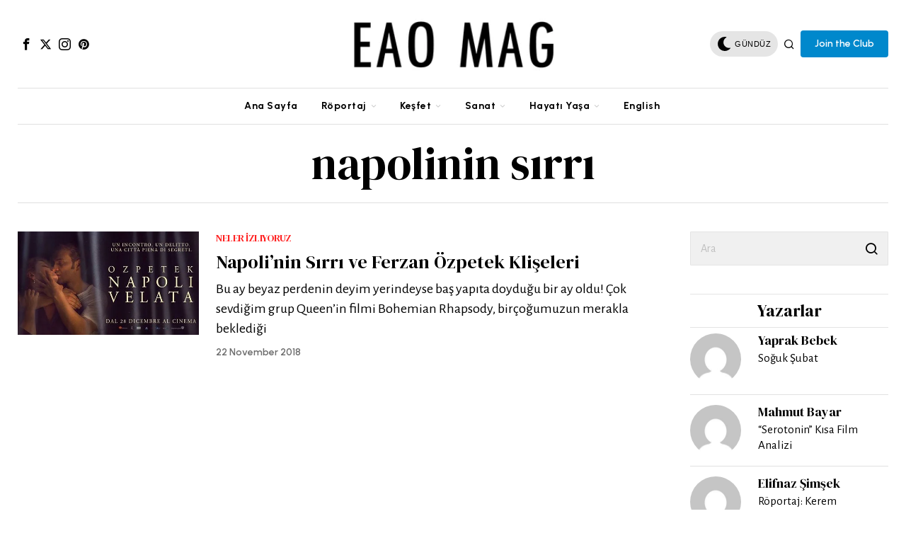

--- FILE ---
content_type: text/html; charset=UTF-8
request_url: https://eaomag.com/tag/napolinin-sirri/
body_size: 42773
content:
<!DOCTYPE html>
<html lang="en-US" class="no-js">
<head>
	<meta charset="UTF-8">
	<meta name="viewport" content="width=device-width, initial-scale=1.0">
	<link rel="profile" href="http://gmpg.org/xfn/11">
    
	<!--[if lt IE 9]>
	<script src="https://eaomag.com/wp-content/themes/fox/js/html5.js"></script>
	<![endif]-->
    
    <script>
    document.addEventListener('DOMContentLoaded',function(){
        var fox56_async_css = document.querySelectorAll('link[media="fox56_async"],style[media="fox56_async"]')
        if ( ! fox56_async_css ) {
            return;
        }
        for( var link of fox56_async_css ) {
            link.setAttribute('media','all')
        }
    });
</script>
<meta name='robots' content='index, follow, max-image-preview:large, max-snippet:-1, max-video-preview:-1' />

	<!-- This site is optimized with the Yoast SEO Premium plugin v19.0.1 (Yoast SEO v22.3) - https://yoast.com/wordpress/plugins/seo/ -->
	<title>napolinin sırrı arşivleri - EAO MAG</title>
	<link rel="canonical" href="https://eaomag.com/tag/napolinin-sirri/" />
	<meta property="og:locale" content="en_US" />
	<meta property="og:type" content="article" />
	<meta property="og:title" content="napolinin sırrı arşivleri" />
	<meta property="og:url" content="https://eaomag.com/tag/napolinin-sirri/" />
	<meta property="og:site_name" content="EAO MAG" />
	<meta name="twitter:card" content="summary_large_image" />
	<meta name="twitter:site" content="@eao_mag" />
	<script type="application/ld+json" class="yoast-schema-graph">{"@context":"https://schema.org","@graph":[{"@type":"CollectionPage","@id":"https://eaomag.com/tag/napolinin-sirri/","url":"https://eaomag.com/tag/napolinin-sirri/","name":"napolinin sırrı arşivleri - EAO MAG","isPartOf":{"@id":"https://eaomag.com/#website"},"primaryImageOfPage":{"@id":"https://eaomag.com/tag/napolinin-sirri/#primaryimage"},"image":{"@id":"https://eaomag.com/tag/napolinin-sirri/#primaryimage"},"thumbnailUrl":"https://eaomag.com/wp-content/uploads/2018/11/napolilocandina.jpg","breadcrumb":{"@id":"https://eaomag.com/tag/napolinin-sirri/#breadcrumb"},"inLanguage":"en-US"},{"@type":"ImageObject","inLanguage":"en-US","@id":"https://eaomag.com/tag/napolinin-sirri/#primaryimage","url":"https://eaomag.com/wp-content/uploads/2018/11/napolilocandina.jpg","contentUrl":"https://eaomag.com/wp-content/uploads/2018/11/napolilocandina.jpg","width":720,"height":273},{"@type":"BreadcrumbList","@id":"https://eaomag.com/tag/napolinin-sirri/#breadcrumb","itemListElement":[{"@type":"ListItem","position":1,"name":"Anasayfa","item":"https://eaomag.com/"},{"@type":"ListItem","position":2,"name":"napolinin sırrı"}]},{"@type":"WebSite","@id":"https://eaomag.com/#website","url":"https://eaomag.com/","name":"EAO MAG","description":"Sıradışı Bir İnternet Dergisi","potentialAction":[{"@type":"SearchAction","target":{"@type":"EntryPoint","urlTemplate":"https://eaomag.com/?s={search_term_string}"},"query-input":"required name=search_term_string"}],"inLanguage":"en-US"}]}</script>
	<!-- / Yoast SEO Premium plugin. -->


<link rel='dns-prefetch' href='//fonts.googleapis.com' />
<link rel="alternate" type="application/rss+xml" title="EAO MAG &raquo; Feed" href="https://eaomag.com/feed/" />
<link rel="alternate" type="application/rss+xml" title="EAO MAG &raquo; Comments Feed" href="https://eaomag.com/comments/feed/" />
<link rel="alternate" type="application/rss+xml" title="EAO MAG &raquo; napolinin sırrı Tag Feed" href="https://eaomag.com/tag/napolinin-sirri/feed/" />
<script>
window._wpemojiSettings = {"baseUrl":"https:\/\/s.w.org\/images\/core\/emoji\/15.0.3\/72x72\/","ext":".png","svgUrl":"https:\/\/s.w.org\/images\/core\/emoji\/15.0.3\/svg\/","svgExt":".svg","source":{"concatemoji":"https:\/\/eaomag.com\/wp-includes\/js\/wp-emoji-release.min.js?ver=6.5"}};
/*! This file is auto-generated */
!function(i,n){var o,s,e;function c(e){try{var t={supportTests:e,timestamp:(new Date).valueOf()};sessionStorage.setItem(o,JSON.stringify(t))}catch(e){}}function p(e,t,n){e.clearRect(0,0,e.canvas.width,e.canvas.height),e.fillText(t,0,0);var t=new Uint32Array(e.getImageData(0,0,e.canvas.width,e.canvas.height).data),r=(e.clearRect(0,0,e.canvas.width,e.canvas.height),e.fillText(n,0,0),new Uint32Array(e.getImageData(0,0,e.canvas.width,e.canvas.height).data));return t.every(function(e,t){return e===r[t]})}function u(e,t,n){switch(t){case"flag":return n(e,"\ud83c\udff3\ufe0f\u200d\u26a7\ufe0f","\ud83c\udff3\ufe0f\u200b\u26a7\ufe0f")?!1:!n(e,"\ud83c\uddfa\ud83c\uddf3","\ud83c\uddfa\u200b\ud83c\uddf3")&&!n(e,"\ud83c\udff4\udb40\udc67\udb40\udc62\udb40\udc65\udb40\udc6e\udb40\udc67\udb40\udc7f","\ud83c\udff4\u200b\udb40\udc67\u200b\udb40\udc62\u200b\udb40\udc65\u200b\udb40\udc6e\u200b\udb40\udc67\u200b\udb40\udc7f");case"emoji":return!n(e,"\ud83d\udc26\u200d\u2b1b","\ud83d\udc26\u200b\u2b1b")}return!1}function f(e,t,n){var r="undefined"!=typeof WorkerGlobalScope&&self instanceof WorkerGlobalScope?new OffscreenCanvas(300,150):i.createElement("canvas"),a=r.getContext("2d",{willReadFrequently:!0}),o=(a.textBaseline="top",a.font="600 32px Arial",{});return e.forEach(function(e){o[e]=t(a,e,n)}),o}function t(e){var t=i.createElement("script");t.src=e,t.defer=!0,i.head.appendChild(t)}"undefined"!=typeof Promise&&(o="wpEmojiSettingsSupports",s=["flag","emoji"],n.supports={everything:!0,everythingExceptFlag:!0},e=new Promise(function(e){i.addEventListener("DOMContentLoaded",e,{once:!0})}),new Promise(function(t){var n=function(){try{var e=JSON.parse(sessionStorage.getItem(o));if("object"==typeof e&&"number"==typeof e.timestamp&&(new Date).valueOf()<e.timestamp+604800&&"object"==typeof e.supportTests)return e.supportTests}catch(e){}return null}();if(!n){if("undefined"!=typeof Worker&&"undefined"!=typeof OffscreenCanvas&&"undefined"!=typeof URL&&URL.createObjectURL&&"undefined"!=typeof Blob)try{var e="postMessage("+f.toString()+"("+[JSON.stringify(s),u.toString(),p.toString()].join(",")+"));",r=new Blob([e],{type:"text/javascript"}),a=new Worker(URL.createObjectURL(r),{name:"wpTestEmojiSupports"});return void(a.onmessage=function(e){c(n=e.data),a.terminate(),t(n)})}catch(e){}c(n=f(s,u,p))}t(n)}).then(function(e){for(var t in e)n.supports[t]=e[t],n.supports.everything=n.supports.everything&&n.supports[t],"flag"!==t&&(n.supports.everythingExceptFlag=n.supports.everythingExceptFlag&&n.supports[t]);n.supports.everythingExceptFlag=n.supports.everythingExceptFlag&&!n.supports.flag,n.DOMReady=!1,n.readyCallback=function(){n.DOMReady=!0}}).then(function(){return e}).then(function(){var e;n.supports.everything||(n.readyCallback(),(e=n.source||{}).concatemoji?t(e.concatemoji):e.wpemoji&&e.twemoji&&(t(e.twemoji),t(e.wpemoji)))}))}((window,document),window._wpemojiSettings);
</script>
<!-- eaomag.com is managing ads with Advanced Ads – https://wpadvancedads.com/ --><script id="eaomag-ready">
			window.advanced_ads_ready=function(e,a){a=a||"complete";var d=function(e){return"interactive"===a?"loading"!==e:"complete"===e};d(document.readyState)?e():document.addEventListener("readystatechange",(function(a){d(a.target.readyState)&&e()}),{once:"interactive"===a})},window.advanced_ads_ready_queue=window.advanced_ads_ready_queue||[];		</script>
		
<link rel='stylesheet' id='sbi_styles-css' href='https://eaomag.com/wp-content/plugins/instagram-feed/css/sbi-styles.min.css?ver=6.2.10' media='all' />
<style id='wp-emoji-styles-inline-css'>

	img.wp-smiley, img.emoji {
		display: inline !important;
		border: none !important;
		box-shadow: none !important;
		height: 1em !important;
		width: 1em !important;
		margin: 0 0.07em !important;
		vertical-align: -0.1em !important;
		background: none !important;
		padding: 0 !important;
	}
</style>
<link rel='stylesheet' id='quads-style-css-css' href='https://eaomag.com/wp-content/plugins/quick-adsense-reloaded/includes/gutenberg/dist/blocks.style.build.css?ver=2.0.81' media='all' />
<style id='classic-theme-styles-inline-css'>
/*! This file is auto-generated */
.wp-block-button__link{color:#fff;background-color:#32373c;border-radius:9999px;box-shadow:none;text-decoration:none;padding:calc(.667em + 2px) calc(1.333em + 2px);font-size:1.125em}.wp-block-file__button{background:#32373c;color:#fff;text-decoration:none}
</style>
<style id='global-styles-inline-css'>
body{--wp--preset--color--black: #000000;--wp--preset--color--cyan-bluish-gray: #abb8c3;--wp--preset--color--white: #ffffff;--wp--preset--color--pale-pink: #f78da7;--wp--preset--color--vivid-red: #cf2e2e;--wp--preset--color--luminous-vivid-orange: #ff6900;--wp--preset--color--luminous-vivid-amber: #fcb900;--wp--preset--color--light-green-cyan: #7bdcb5;--wp--preset--color--vivid-green-cyan: #00d084;--wp--preset--color--pale-cyan-blue: #8ed1fc;--wp--preset--color--vivid-cyan-blue: #0693e3;--wp--preset--color--vivid-purple: #9b51e0;--wp--preset--gradient--vivid-cyan-blue-to-vivid-purple: linear-gradient(135deg,rgba(6,147,227,1) 0%,rgb(155,81,224) 100%);--wp--preset--gradient--light-green-cyan-to-vivid-green-cyan: linear-gradient(135deg,rgb(122,220,180) 0%,rgb(0,208,130) 100%);--wp--preset--gradient--luminous-vivid-amber-to-luminous-vivid-orange: linear-gradient(135deg,rgba(252,185,0,1) 0%,rgba(255,105,0,1) 100%);--wp--preset--gradient--luminous-vivid-orange-to-vivid-red: linear-gradient(135deg,rgba(255,105,0,1) 0%,rgb(207,46,46) 100%);--wp--preset--gradient--very-light-gray-to-cyan-bluish-gray: linear-gradient(135deg,rgb(238,238,238) 0%,rgb(169,184,195) 100%);--wp--preset--gradient--cool-to-warm-spectrum: linear-gradient(135deg,rgb(74,234,220) 0%,rgb(151,120,209) 20%,rgb(207,42,186) 40%,rgb(238,44,130) 60%,rgb(251,105,98) 80%,rgb(254,248,76) 100%);--wp--preset--gradient--blush-light-purple: linear-gradient(135deg,rgb(255,206,236) 0%,rgb(152,150,240) 100%);--wp--preset--gradient--blush-bordeaux: linear-gradient(135deg,rgb(254,205,165) 0%,rgb(254,45,45) 50%,rgb(107,0,62) 100%);--wp--preset--gradient--luminous-dusk: linear-gradient(135deg,rgb(255,203,112) 0%,rgb(199,81,192) 50%,rgb(65,88,208) 100%);--wp--preset--gradient--pale-ocean: linear-gradient(135deg,rgb(255,245,203) 0%,rgb(182,227,212) 50%,rgb(51,167,181) 100%);--wp--preset--gradient--electric-grass: linear-gradient(135deg,rgb(202,248,128) 0%,rgb(113,206,126) 100%);--wp--preset--gradient--midnight: linear-gradient(135deg,rgb(2,3,129) 0%,rgb(40,116,252) 100%);--wp--preset--font-size--small: 13px;--wp--preset--font-size--medium: 20px;--wp--preset--font-size--large: 36px;--wp--preset--font-size--x-large: 42px;--wp--preset--spacing--20: 0.44rem;--wp--preset--spacing--30: 0.67rem;--wp--preset--spacing--40: 1rem;--wp--preset--spacing--50: 1.5rem;--wp--preset--spacing--60: 2.25rem;--wp--preset--spacing--70: 3.38rem;--wp--preset--spacing--80: 5.06rem;--wp--preset--shadow--natural: 6px 6px 9px rgba(0, 0, 0, 0.2);--wp--preset--shadow--deep: 12px 12px 50px rgba(0, 0, 0, 0.4);--wp--preset--shadow--sharp: 6px 6px 0px rgba(0, 0, 0, 0.2);--wp--preset--shadow--outlined: 6px 6px 0px -3px rgba(255, 255, 255, 1), 6px 6px rgba(0, 0, 0, 1);--wp--preset--shadow--crisp: 6px 6px 0px rgba(0, 0, 0, 1);}:where(.is-layout-flex){gap: 0.5em;}:where(.is-layout-grid){gap: 0.5em;}body .is-layout-flow > .alignleft{float: left;margin-inline-start: 0;margin-inline-end: 2em;}body .is-layout-flow > .alignright{float: right;margin-inline-start: 2em;margin-inline-end: 0;}body .is-layout-flow > .aligncenter{margin-left: auto !important;margin-right: auto !important;}body .is-layout-constrained > .alignleft{float: left;margin-inline-start: 0;margin-inline-end: 2em;}body .is-layout-constrained > .alignright{float: right;margin-inline-start: 2em;margin-inline-end: 0;}body .is-layout-constrained > .aligncenter{margin-left: auto !important;margin-right: auto !important;}body .is-layout-constrained > :where(:not(.alignleft):not(.alignright):not(.alignfull)){max-width: var(--wp--style--global--content-size);margin-left: auto !important;margin-right: auto !important;}body .is-layout-constrained > .alignwide{max-width: var(--wp--style--global--wide-size);}body .is-layout-flex{display: flex;}body .is-layout-flex{flex-wrap: wrap;align-items: center;}body .is-layout-flex > *{margin: 0;}body .is-layout-grid{display: grid;}body .is-layout-grid > *{margin: 0;}:where(.wp-block-columns.is-layout-flex){gap: 2em;}:where(.wp-block-columns.is-layout-grid){gap: 2em;}:where(.wp-block-post-template.is-layout-flex){gap: 1.25em;}:where(.wp-block-post-template.is-layout-grid){gap: 1.25em;}.has-black-color{color: var(--wp--preset--color--black) !important;}.has-cyan-bluish-gray-color{color: var(--wp--preset--color--cyan-bluish-gray) !important;}.has-white-color{color: var(--wp--preset--color--white) !important;}.has-pale-pink-color{color: var(--wp--preset--color--pale-pink) !important;}.has-vivid-red-color{color: var(--wp--preset--color--vivid-red) !important;}.has-luminous-vivid-orange-color{color: var(--wp--preset--color--luminous-vivid-orange) !important;}.has-luminous-vivid-amber-color{color: var(--wp--preset--color--luminous-vivid-amber) !important;}.has-light-green-cyan-color{color: var(--wp--preset--color--light-green-cyan) !important;}.has-vivid-green-cyan-color{color: var(--wp--preset--color--vivid-green-cyan) !important;}.has-pale-cyan-blue-color{color: var(--wp--preset--color--pale-cyan-blue) !important;}.has-vivid-cyan-blue-color{color: var(--wp--preset--color--vivid-cyan-blue) !important;}.has-vivid-purple-color{color: var(--wp--preset--color--vivid-purple) !important;}.has-black-background-color{background-color: var(--wp--preset--color--black) !important;}.has-cyan-bluish-gray-background-color{background-color: var(--wp--preset--color--cyan-bluish-gray) !important;}.has-white-background-color{background-color: var(--wp--preset--color--white) !important;}.has-pale-pink-background-color{background-color: var(--wp--preset--color--pale-pink) !important;}.has-vivid-red-background-color{background-color: var(--wp--preset--color--vivid-red) !important;}.has-luminous-vivid-orange-background-color{background-color: var(--wp--preset--color--luminous-vivid-orange) !important;}.has-luminous-vivid-amber-background-color{background-color: var(--wp--preset--color--luminous-vivid-amber) !important;}.has-light-green-cyan-background-color{background-color: var(--wp--preset--color--light-green-cyan) !important;}.has-vivid-green-cyan-background-color{background-color: var(--wp--preset--color--vivid-green-cyan) !important;}.has-pale-cyan-blue-background-color{background-color: var(--wp--preset--color--pale-cyan-blue) !important;}.has-vivid-cyan-blue-background-color{background-color: var(--wp--preset--color--vivid-cyan-blue) !important;}.has-vivid-purple-background-color{background-color: var(--wp--preset--color--vivid-purple) !important;}.has-black-border-color{border-color: var(--wp--preset--color--black) !important;}.has-cyan-bluish-gray-border-color{border-color: var(--wp--preset--color--cyan-bluish-gray) !important;}.has-white-border-color{border-color: var(--wp--preset--color--white) !important;}.has-pale-pink-border-color{border-color: var(--wp--preset--color--pale-pink) !important;}.has-vivid-red-border-color{border-color: var(--wp--preset--color--vivid-red) !important;}.has-luminous-vivid-orange-border-color{border-color: var(--wp--preset--color--luminous-vivid-orange) !important;}.has-luminous-vivid-amber-border-color{border-color: var(--wp--preset--color--luminous-vivid-amber) !important;}.has-light-green-cyan-border-color{border-color: var(--wp--preset--color--light-green-cyan) !important;}.has-vivid-green-cyan-border-color{border-color: var(--wp--preset--color--vivid-green-cyan) !important;}.has-pale-cyan-blue-border-color{border-color: var(--wp--preset--color--pale-cyan-blue) !important;}.has-vivid-cyan-blue-border-color{border-color: var(--wp--preset--color--vivid-cyan-blue) !important;}.has-vivid-purple-border-color{border-color: var(--wp--preset--color--vivid-purple) !important;}.has-vivid-cyan-blue-to-vivid-purple-gradient-background{background: var(--wp--preset--gradient--vivid-cyan-blue-to-vivid-purple) !important;}.has-light-green-cyan-to-vivid-green-cyan-gradient-background{background: var(--wp--preset--gradient--light-green-cyan-to-vivid-green-cyan) !important;}.has-luminous-vivid-amber-to-luminous-vivid-orange-gradient-background{background: var(--wp--preset--gradient--luminous-vivid-amber-to-luminous-vivid-orange) !important;}.has-luminous-vivid-orange-to-vivid-red-gradient-background{background: var(--wp--preset--gradient--luminous-vivid-orange-to-vivid-red) !important;}.has-very-light-gray-to-cyan-bluish-gray-gradient-background{background: var(--wp--preset--gradient--very-light-gray-to-cyan-bluish-gray) !important;}.has-cool-to-warm-spectrum-gradient-background{background: var(--wp--preset--gradient--cool-to-warm-spectrum) !important;}.has-blush-light-purple-gradient-background{background: var(--wp--preset--gradient--blush-light-purple) !important;}.has-blush-bordeaux-gradient-background{background: var(--wp--preset--gradient--blush-bordeaux) !important;}.has-luminous-dusk-gradient-background{background: var(--wp--preset--gradient--luminous-dusk) !important;}.has-pale-ocean-gradient-background{background: var(--wp--preset--gradient--pale-ocean) !important;}.has-electric-grass-gradient-background{background: var(--wp--preset--gradient--electric-grass) !important;}.has-midnight-gradient-background{background: var(--wp--preset--gradient--midnight) !important;}.has-small-font-size{font-size: var(--wp--preset--font-size--small) !important;}.has-medium-font-size{font-size: var(--wp--preset--font-size--medium) !important;}.has-large-font-size{font-size: var(--wp--preset--font-size--large) !important;}.has-x-large-font-size{font-size: var(--wp--preset--font-size--x-large) !important;}
.wp-block-navigation a:where(:not(.wp-element-button)){color: inherit;}
:where(.wp-block-post-template.is-layout-flex){gap: 1.25em;}:where(.wp-block-post-template.is-layout-grid){gap: 1.25em;}
:where(.wp-block-columns.is-layout-flex){gap: 2em;}:where(.wp-block-columns.is-layout-grid){gap: 2em;}
.wp-block-pullquote{font-size: 1.5em;line-height: 1.6;}
</style>
<link rel='stylesheet' id='contact-form-7-css' href='https://eaomag.com/wp-content/plugins/contact-form-7/includes/css/styles.css?ver=5.9.3' media='all' />
<link rel='stylesheet' id='dashicons-css' href='https://eaomag.com/wp-includes/css/dashicons.min.css?ver=6.5' media='all' />
<link rel='stylesheet' id='rs-plugin-settings-css' href='https://eaomag.com/wp-content/plugins/revslider/public/assets/css/rs6.css?ver=6.4.8' media='all' />
<style id='rs-plugin-settings-inline-css'>
#rs-demo-id {}
</style>
<link rel='stylesheet' id='fox-google-fonts-css' href='https://fonts.googleapis.com/css?family=DM+Serif+Display%3Aregular%7CUrbanist%3Aregular%2C700%2C600%7CAlegreya+Sans%3Aregular%7CForum%3Aregular%7CEB+Garamond%3Aregular&#038;display=swap&#038;ver=6.2.5.1' media='all' />
<link rel='stylesheet' id='fox-style-1-css' href='https://eaomag.com/wp-content/themes/fox/css56/icon56-loading.css?ver=6.2.5.1' media='all' />
<link rel='stylesheet' id='fox-style-2-css' href='https://eaomag.com/wp-content/themes/fox/css56/common.css?ver=6.2.5.1' media='all' />
<link rel='stylesheet' id='fox-style-3-css' href='https://eaomag.com/wp-content/themes/fox/css56/common-below.css?ver=6.2.5.1' media='all' />
<link rel='stylesheet' id='fox-style-4-css' href='https://eaomag.com/wp-content/themes/fox/css56/header-above.css?ver=6.2.5.1' media='all' />
<link rel='stylesheet' id='fox-style-5-css' href='https://eaomag.com/wp-content/themes/fox/css56/header-below.css?ver=6.2.5.1' media='all' />
<link rel='stylesheet' id='fox-style-6-css' href='https://eaomag.com/wp-content/themes/fox/css56/footer.css?ver=6.2.5.1' media='all' />
<link rel='stylesheet' id='fox-style-7-css' href='https://eaomag.com/wp-content/themes/fox/css56/widgets.css?ver=6.2.5.1' media='all' />
<link rel='stylesheet' id='fox-style-8-css' href='https://eaomag.com/wp-content/themes/fox/css56/builder/common.css?ver=6.2.5.1' media='all' />
<link rel='stylesheet' id='fox-style-9-css' href='https://eaomag.com/wp-content/themes/fox/css56/builder/grid.css?ver=6.2.5.1' media='all' />
<link rel='stylesheet' id='fox-style-10-css' href='https://eaomag.com/wp-content/themes/fox/css56/builder/list.css?ver=6.2.5.1' media='all' />
<link rel='stylesheet' id='fox-style-11-css' href='https://eaomag.com/wp-content/themes/fox/css56/builder/masonry.css?ver=6.2.5.1' media='all' />
<link rel='stylesheet' id='fox-style-12-css' href='https://eaomag.com/wp-content/themes/fox/css56/builder/carousel.css?ver=6.2.5.1' media='all' />
<link rel='stylesheet' id='fox-style-13-css' href='https://eaomag.com/wp-content/themes/fox/css56/builder/group.css?ver=6.2.5.1' media='all' />
<link rel='stylesheet' id='fox-style-14-css' href='https://eaomag.com/wp-content/themes/fox/css56/builder/others.css?ver=6.2.5.1' media='all' />
<link rel='stylesheet' id='fox-style-15-css' href='https://eaomag.com/wp-content/themes/fox/css56/misc.css?ver=6.2.5.1' media='all' />
<link rel='stylesheet' id='fox-style-16-css' href='https://eaomag.com/wp-content/themes/fox/css56/lightbox.css?ver=6.2.5.1' media='all' />
<style id='style56-inline-css'>
:root{--font-body:"Alegreya Sans", sans-serif;}:root{--font-heading:"DM Serif Display", serif;}:root{--font-nav:"Urbanist", sans-serif;}
</style>
<link rel='stylesheet' id='meks-author-widget-css' href='https://eaomag.com/wp-content/plugins/meks-smart-author-widget/css/style.css?ver=1.1.4' media='all' />
<link rel='stylesheet' id='tmm-css' href='https://eaomag.com/wp-content/plugins/team-members/inc/css/tmm_style.css?ver=6.5' media='all' />
<style id='quads-styles-inline-css'>

    .quads-location ins.adsbygoogle {
        background: transparent !important;
    }
    .quads.quads_ad_container { display: grid; grid-template-columns: auto; grid-gap: 10px; padding: 10px; }
    .grid_image{animation: fadeIn 0.5s;-webkit-animation: fadeIn 0.5s;-moz-animation: fadeIn 0.5s;
        -o-animation: fadeIn 0.5s;-ms-animation: fadeIn 0.5s;}
    .quads-ad-label { font-size: 12px; text-align: center; color: #333;}
    .quads_click_impression { display: none;}
</style>
<script src="https://eaomag.com/wp-includes/js/jquery/jquery.min.js?ver=3.7.1" id="jquery-core-js"></script>
<script src="https://eaomag.com/wp-includes/js/jquery/jquery-migrate.min.js?ver=3.4.1" id="jquery-migrate-js"></script>
<script src="https://eaomag.com/wp-content/plugins/revslider/public/assets/js/rbtools.min.js?ver=6.4.5" id="tp-tools-js"></script>
<script src="https://eaomag.com/wp-content/plugins/revslider/public/assets/js/rs6.min.js?ver=6.4.8" id="revmin-js"></script>
<script id="wp-statistics-tracker-js-extra">
var WP_Statistics_Tracker_Object = {"hitRequestUrl":"https:\/\/eaomag.com\/wp-json\/wp-statistics\/v2\/hit?wp_statistics_hit_rest=yes&track_all=0&current_page_type=post_tag&current_page_id=624&search_query&page_uri=L3RhZy9uYXBvbGluaW4tc2lycmkv","keepOnlineRequestUrl":"https:\/\/eaomag.com\/wp-json\/wp-statistics\/v2\/online?wp_statistics_hit_rest=yes&track_all=0&current_page_type=post_tag&current_page_id=624&search_query&page_uri=L3RhZy9uYXBvbGluaW4tc2lycmkv","option":{"dntEnabled":false,"cacheCompatibility":"1"}};
</script>
<script src="https://eaomag.com/wp-content/plugins/wp-statistics/assets/js/tracker.js?ver=6.5" id="wp-statistics-tracker-js"></script>
<script src="https://eaomag.com/wp-content/plugins/google-analyticator/external-tracking.min.js?ver=6.5.4" id="ga-external-tracking-js"></script>
<link rel="https://api.w.org/" href="https://eaomag.com/wp-json/" /><link rel="alternate" type="application/json" href="https://eaomag.com/wp-json/wp/v2/tags/624" /><link rel="EditURI" type="application/rsd+xml" title="RSD" href="https://eaomag.com/xmlrpc.php?rsd" />
<meta name="generator" content="WordPress 6.5" />
<script>document.cookie = 'quads_browser_width='+screen.width;</script><!-- Analytics by WP Statistics v14.5.2 - https://wp-statistics.com/ -->
    <style id="css-preview">
        .topbar56 .container .row { height : 32px ;} .topbar56 { border-bottom-width : 0px ;} .topbar56 { border-top-width : 0px ;} .topbar56__container { border-bottom-width : 0px ;} .topbar56__container { border-top-width : 0px ;} .main_header56 .container { padding-top : 14px ;} .main_header56 .container { padding-bottom : 14px ;} .main_header56 { border-bottom-width : 0px ;} .main_header56__container { border-bottom-width : 0px ;} .header_bottom56 .container .row { height : 50px ;} .header_bottom56 { border-bottom-width : 0px ;} .header_bottom56 { border-top-width : 0px ;} .header_bottom56__container { border-bottom-width : 1px ;} .header_bottom56__container { border-top-width : 1px ;} .header_bottom56, .header_bottom56__container { border-color : #e0e0e0 ;} .header_desktop56 .logo56 img { width : 320px ;} .header_mobile56 .logo56 img { height : 24px ;} .text-logo { font-family : var(--font-heading) ;} .text-logo { font-weight : 300 ;} .text-logo { font-style : normal ;} .text-logo { font-size : 80px ;} .text-logo { line-height : 1.1 ;} .text-logo { letter-spacing : 0px ;} .text-logo { text-transform : uppercase ;} .site-description { margin-top : 0px ;} .slogan { font-family : var(--font-nav) ;} .slogan { font-weight : 400 ;} .slogan { font-style : normal ;} .slogan { font-size : 12px ;} .slogan { line-height : 1.1 ;} .slogan { letter-spacing : 2px ;} .slogan { text-transform : uppercase ;} .header56__social li + li { margin-left : 3px ;} .header56__social a { width : 24px ;} .header56__social a { height : 24px ;} .header56__social a { font-size : 17px ;} .header56__social a img { width : 17px ;} .header56__social a { border-radius : 0px ;} .header56__social a { border-width : 0px ;} .search-btn img, .searchform button img { width : 32px ;} .header56__search .search-btn { font-size : 16px ;} .hamburger--type-icon { font-size : 18px ;} .hamburger--type-icon { width : 40px ;} .hamburger--type-icon { height : 40px ;} .hamburger--type-icon { border-width : 0px ;} .hamburger--type-icon { border-radius : 0px ;} .hamburger--type-image { width : 24px ;} .mainnav ul.menu > li > a { padding-left : 15px ;} .mainnav ul.menu > li > a { padding-right : 15px ;} .mainnav ul.menu > li > a { font-weight : 700 ;} .mainnav ul.menu > li > a { font-size : 14px ;} .mainnav ul.menu > li > a { letter-spacing : 0.5px ;} .mainnav ul.menu > li > a { text-transform : none ;} .mainnav ul.menu > li > a { line-height : 40px ;} .mainnav ul.menu > li > a:after { width : 90% ;} .mainnav ul.menu > li > a:after { left : calc((100% - 90%)/2) ;} .mainnav ul.menu > li > a:after { height : 2px ;} .mainnav .mk { color : #cccccc ;} .mainnav .mk { font-size : 14px ;} .mainnav .mk { margin-left : 3px ;} .mainnav ul.sub-menu { width : 180px ;} .mega.column-2 > .sub-menu { width : calc(2*180px) ;} .mega.column-3 > .sub-menu { width : calc(3*180px) ;} .mainnav ul.sub-menu { background : #E4E1D8 ;} .mainnav ul.sub-menu { padding-top : 10px ;} .mainnav ul.sub-menu { padding-bottom : 10px ;} .mainnav ul.sub-menu { padding-left : 10px ;} .mainnav ul.sub-menu { padding-right : 10px ;} .mainnav ul.sub-menu { border-top-width : 0px ;} .mainnav ul.sub-menu { border-right-width : 0px ;} .mainnav ul.sub-menu { border-bottom-width : 0px ;} .mainnav ul.sub-menu { border-left-width : 0px ;} .mainnav ul.sub-menu { border-radius : 0px ;} .mainnav ul.sub-menu { border-color : #ffffff ;} .mainnav ul.sub-menu { box-shadow : 0 5px 20px rgba(0,0,0,0.0) ;} .mainnav ul.menu > li.menu-item-has-children:after,.mainnav ul.menu > li.mega:after { border-bottom-color : #E4E1D8 ;} .mainnav ul.menu > li.menu-item-has-children:before,.mainnav ul.menu > li.mega:before { border-bottom-color : #E4E1D8 ;} .mainnav ul.sub-menu, .post-nav-item-title { font-family : var(--font-body) ;} .mainnav ul.sub-menu, .post-nav-item-title { font-weight : 400 ;} .mainnav ul.sub-menu, .post-nav-item-title { font-style : normal ;} .mainnav ul.sub-menu, .post-nav-item-title { font-size : 18px ;} .mainnav ul.sub-menu, .post-nav-item-title { text-transform : none ;} .mainnav ul.sub-menu a { padding-left : 12px ;} .mainnav ul.sub-menu a { padding-right : 12px ;} .mainnav ul.sub-menu a { line-height : 28px ;} .mainnav ul.sub-menu a:hover { color : #FF0000 ;} .mainnav ul.sub-menu > li.current-menu-item > a, .mainnav ul.sub-menu > li.current-menu-ancestor > a { color : #111111 ;} .mainnav ul.sub-menu li { border-top-color : #B7B3A5 ;} .mainnav li.mega .sub-menu > li:before { border-left-color : #B7B3A5 ;} .header_mobile56 .container .row, .header_mobile56__height { height : 54px ;} .header_mobile56 { background-color : #fff ;} .header_mobile56 { border-bottom-width : 0px ;} .header_mobile56 { border-top-width : 0px ;} .header_mobile56 { box-shadow : 0 4px 10px rgba(0,0,0,0.0) ;} .offcanvas56 { width : 300px ;} .offcanvas56 { padding-top : 16px ;} .offcanvas56 { padding-bottom : 16px ;} .offcanvas56 { padding-left : 12px ;} .offcanvas56 { padding-right : 12px ;} .offcanvas56__element + .offcanvas56__element { margin-top : 20px ;} .offcanvasnav56 ul.sub-menu, .offcanvasnav56 li + li { border-top-width : 0px ;} .offcanvasnav56 { font-family : var(--font-heading) ;} .offcanvasnav56 { font-weight : 400 ;} .offcanvasnav56 { font-style : normal ;} .offcanvasnav56 { font-size : 18px ;} .offcanvasnav56 { letter-spacing : 0px ;} .offcanvasnav56 { text-transform : none ;} .offcanvasnav56 a, .offcanvasnav56 .mk { line-height : 38px ;} .offcanvasnav56 .mk { width : 38px ;} .offcanvasnav56 .mk { height : 38px ;} .offcanvasnav56 a { padding-left : 0px ;} .offcanvasnav56 a { padding-right : 0px ;} .masthead--sticky .masthead__wrapper.before-sticky { border-top-width : 0px ;} .masthead--sticky .masthead__wrapper.before-sticky { border-bottom-width : 0px ;} .masthead--sticky .masthead__wrapper.before-sticky { box-shadow : 0 3px 10px rgba(0,0,0,0.3) ;} .minimal-logo img { height : 32px ;} .section_64b8b68c3fcf111 .primary56 .post56__padding { padding-bottom : 80% ;} .section_64b8b68c3fcf111 .primary56 .post56__height { height : 320px ;} .section_64b8b68c3fcf111 .primary56 .post56__overlay { background : rgba(0,0,0,.3) ;} .section_64b8b68c3fcf111 .primary56 .row56__col--big .title56 { font-size : 2.1em ;} .section_64b8b68c3fcf111 .primary56 .row56__col--medium .post56--list--thumb-pixel .thumbnail56 { width : 120px ;} .section_64b8b68c3fcf111 .primary56 .row56__col--medium .post56--list--thumb-pixel .thumbnail56 + .post56__text { width : calc(100% - 120px) ;} .section_64b8b68c3fcf111 .primary56 .row56__col--medium .title56 { font-size : 20px ;} .section_64b8b68c3fcf111 .primary56 .row56__col--medium .excerpt56 { font-size : 16px ;} .section_64b8b68c3fcf111 .primary56 .row56__col--medium .excerpt56 { line-height : 1.3 ;} .section_64b8b68c3fcf111 .primary56 .row56__col--small .post56--list--thumb-pixel .thumbnail56 { width : 80px ;} .section_64b8b68c3fcf111 .primary56 .row56__col--small .post56--list--thumb-pixel .thumbnail56 + .post56__text { width : calc(100% - 80px) ;} .section_64b8b68c3fcf111 .primary56 .row56__col--small .title56 { font-size : 22px ;} .section_64b8b68c3fcf111 .primary56 .row56__col--small .excerpt56 { font-size : 13px ;} .section_64b8b68c3fcf111 .primary56 .row56__col--small .excerpt56 { line-height : 1.3 ;} .section_64b8b68c3fcf111 .primary56 .carousel-cell { padding : 0 16px ;} .section_64b8b68c3fcf111 .primary56 .carousel56__container { margin : 0 -16px ;} .section_64b8b68c3fcf111 .primary56 .blog56--grid { column-gap : 40px ;} .section_64b8b68c3fcf111 .primary56 .blog56--list { column-gap : 40px ;} .section_64b8b68c3fcf111 .primary56 .masonry-cell { padding-left : calc(40px/2) ;} .section_64b8b68c3fcf111 .primary56 .masonry-cell { padding-right : calc(40px/2) ;} .section_64b8b68c3fcf111 .primary56 .main-masonry { margin-left : calc(-40px/2) ;} .section_64b8b68c3fcf111 .primary56 .main-masonry { margin-right : calc(-40px/2) ;} .section_64b8b68c3fcf111 .primary56 .row56 { column-gap : 40px ;} .section_64b8b68c3fcf111 .primary56 .blog56__sep { column-gap : 40px ;} .section_64b8b68c3fcf111 .primary56 .blog56__sep__line { transform : translate( calc(40px/2), 0 ) ;} .section_64b8b68c3fcf111 .primary56 .blog56--grid { row-gap : 32px ;} .section_64b8b68c3fcf111 .primary56 .blog56--list { row-gap : 32px ;} .section_64b8b68c3fcf111 .primary56 .masonry-cell { padding-top : 32px ;} .section_64b8b68c3fcf111 .primary56 .main-masonry { margin-top : -32px ;} .section_64b8b68c3fcf111 .primary56 .post56__sep__line { top : calc(-32px/2) ;} .section_64b8b68c3fcf111 .primary56 .component56 + .component56 { margin-top : 8px ;} .section_64b8b68c3fcf111 .primary56 .thumbnail56 { margin-bottom : 10px ;} .section_64b8b68c3fcf111 .primary56 .title56 { margin-bottom : 10px ;} .section_64b8b68c3fcf111 .primary56 .excerpt56 { margin-bottom : 10px ;} .section_64b8b68c3fcf111 .primary56 .blog56__sep__line { border-right-width : 1px ;} .section_64b8b68c3fcf111 .primary56 .blog56__sep__line { border-color : #e0e0e0 ;} .section_64b8b68c3fcf111 .primary56 .post56__sep__line { border-top-width : 1px ;} .section_64b8b68c3fcf111 .primary56 .post56__sep__line { border-color : #EAEAEA ;} .section_64b8b68c3fcf111 .primary56 .post56 { border-radius : 0px ;} .section_64b8b68c3fcf111 .primary56 .post56 { box-shadow : 2px 8px 20px rgba(0,0,0,0.0) ;} .section_64b8b68c3fcf111 .primary56 .post56__text { padding : 0px ;} .section_64b8b68c3fcf111 .primary56 .post56--list--thumb-percent .thumbnail56 { width : 40% ;} .section_64b8b68c3fcf111 .primary56 .post56--list--thumb-percent .thumbnail56 + .post56__text { width : calc(100% - 40%) ;} .section_64b8b68c3fcf111 .primary56 .post56--list--thumb-pixel .thumbnail56 { width : 100px ;} .section_64b8b68c3fcf111 .primary56 .post56--list--thumb-pixel .thumbnail56 + .post56__text { width : calc(100% - 100px) ;} .section_64b8b68c3fcf111 .primary56 .post56--list--thumb-left .thumbnail56 { padding-right : 24px ;} .section_64b8b68c3fcf111 .primary56 .post56--list--thumb-right .thumbnail56 { padding-left : 24px ;} .section_64b8b68c3fcf111 .primary56 .thumbnail56 img { border-radius : 0px ;} .section_64b8b68c3fcf111 .primary56 .thumbnail56 .thumbnail56__hover-img { width : 40% ;} .section_64b8b68c3fcf111 .primary56 .title56 { font-size : 26px ;} .section_64b8b68c3fcf111 .primary56 .meta56__author img { width : 32px ;} .builder56 .section_64b8b68c3fcf111 .secondary56__sep { border-left-width : 1px ;} .builder56 .section_64b8b68c3fcf111 .secondary56__sep { border-color : #e0e0e0 ;} .builder56 .section_64b8b68c3fcf111 .heading56--middle-line .heading56__line { height : 1px ;} .builder56 .section_64b8b68c3fcf111 .heading56--border-top { border-top-width : 1px ;} .builder56 .section_64b8b68c3fcf111 .heading56--border-bottom { border-bottom-width : 1px ;} .builder56 .section_64b8b68c3fcf111 .heading56--border-around .heading56__text { border-width : 1px ;} .builder56 .section_64b8b68c3fcf111 .heading56 { font-size : 18px ;} .builder56 .section_64b8b68c3fcf111 .heading56--middle-line .heading56__line { background-color : #e1e1e1 ;} .builder56 .section_64b8b68c3fcf111 .heading56--border-top, .builder56 .section_64b8b68c3fcf111 .heading56--border-bottom { border-color : #e1e1e1 ;} .builder56 .section_64b8b68c3fcf111 .heading56--border-around .heading56__text { border-color : #e1e1e1 ;} .builder56 .section_64b8b68c3fcf111 .ad56__container { padding : 0px 0 ;} .h__section_66006daed705a_1 .primary56 .post56__padding { padding-bottom : 80% ;} .h__section_66006daed705a_1 .primary56 .post56__height { height : 320px ;} .h__section_66006daed705a_1 .primary56 .post56__overlay { background : rgba(0,0,0,.3) ;} .h__section_66006daed705a_1 .primary56 .row56__col--medium .post56--list--thumb-pixel .thumbnail56 { width : 120px ;} .h__section_66006daed705a_1 .primary56 .row56__col--medium .post56--list--thumb-pixel .thumbnail56 + .post56__text { width : calc(100% - 120px) ;} .h__section_66006daed705a_1 .primary56 .row56__col--small .post56--list--thumb-pixel .thumbnail56 { width : 120px ;} .h__section_66006daed705a_1 .primary56 .row56__col--small .post56--list--thumb-pixel .thumbnail56 + .post56__text { width : calc(100% - 120px) ;} .h__section_66006daed705a_1 .primary56 .carousel-cell { padding : 0 16px ;} .h__section_66006daed705a_1 .primary56 .carousel56__container { margin : 0 -16px ;} .h__section_66006daed705a_1 .primary56 .blog56--grid { column-gap : 32px ;} .h__section_66006daed705a_1 .primary56 .blog56--list { column-gap : 32px ;} .h__section_66006daed705a_1 .primary56 .masonry-cell { padding-left : calc(32px/2) ;} .h__section_66006daed705a_1 .primary56 .masonry-cell { padding-right : calc(32px/2) ;} .h__section_66006daed705a_1 .primary56 .main-masonry { margin-left : calc(-32px/2) ;} .h__section_66006daed705a_1 .primary56 .main-masonry { margin-right : calc(-32px/2) ;} .h__section_66006daed705a_1 .primary56 .row56 { column-gap : 32px ;} .h__section_66006daed705a_1 .primary56 .blog56__sep { column-gap : 32px ;} .h__section_66006daed705a_1 .primary56 .blog56__sep__line { transform : translate( calc(32px/2), 0 ) ;} .h__section_66006daed705a_1 .primary56 .blog56--grid { row-gap : 32px ;} .h__section_66006daed705a_1 .primary56 .blog56--list { row-gap : 32px ;} .h__section_66006daed705a_1 .primary56 .masonry-cell { padding-top : 32px ;} .h__section_66006daed705a_1 .primary56 .main-masonry { margin-top : -32px ;} .h__section_66006daed705a_1 .primary56 .post56__sep__line { top : calc(-32px/2) ;} .h__section_66006daed705a_1 .primary56 .component56 + .component56 { margin-top : 8px ;} .h__section_66006daed705a_1 .primary56 .thumbnail56 { margin-bottom : 10px ;} .h__section_66006daed705a_1 .primary56 .title56 { margin-bottom : 10px ;} .h__section_66006daed705a_1 .primary56 .excerpt56 { margin-bottom : 10px ;} .h__section_66006daed705a_1 .primary56 .blog56__sep__line { border-right-width : 0px ;} .h__section_66006daed705a_1 .primary56 .post56__sep__line { border-top-width : 0px ;} .h__section_66006daed705a_1 .primary56 .post56 { border-radius : 0px ;} .h__section_66006daed705a_1 .primary56 .post56 { box-shadow : 2px 8px 20px rgba(0,0,0,0.0) ;} .h__section_66006daed705a_1 .primary56 .post56__text { padding : 0px ;} .h__section_66006daed705a_1 .primary56 .post56--list--thumb-percent .thumbnail56 { width : 40% ;} .h__section_66006daed705a_1 .primary56 .post56--list--thumb-percent .thumbnail56 + .post56__text { width : calc(100% - 40%) ;} .h__section_66006daed705a_1 .primary56 .post56--list--thumb-pixel .thumbnail56 { width : 400px ;} .h__section_66006daed705a_1 .primary56 .post56--list--thumb-pixel .thumbnail56 + .post56__text { width : calc(100% - 400px) ;} .h__section_66006daed705a_1 .primary56 .post56--list--thumb-left .thumbnail56 { padding-right : 24px ;} .h__section_66006daed705a_1 .primary56 .post56--list--thumb-right .thumbnail56 { padding-left : 24px ;} .h__section_66006daed705a_1 .primary56 .thumbnail56 img { border-radius : 0px ;} .h__section_66006daed705a_1 .primary56 .thumbnail56 .thumbnail56__hover-img { width : 40% ;} .h__section_66006daed705a_1 .primary56 .meta56__author img { width : 32px ;} .builder56 .h__section_66006daed705a_1 .secondary56__sep { border-left-width : 0px ;} .builder56 .h__section_66006daed705a_1 .heading56--middle-line .heading56__line { height : 3px ;} .builder56 .h__section_66006daed705a_1 .heading56--border-top { border-top-width : 3px ;} .builder56 .h__section_66006daed705a_1 .heading56--border-bottom { border-bottom-width : 3px ;} .builder56 .h__section_66006daed705a_1 .heading56--border-around .heading56__text { border-width : 3px ;} .builder56 .h__section_66006daed705a_1 .ad56__container { padding : 0px 0 ;} .section_64b8b68c3fcf177 .primary56 .post56__padding { padding-bottom : 80% ;} .section_64b8b68c3fcf177 .primary56 .post56__height { height : 320px ;} .section_64b8b68c3fcf177 .primary56 .post56__overlay { background : rgba(0,0,0,.3) ;} .section_64b8b68c3fcf177 .primary56 .row56__col--medium .post56--list--thumb-pixel .thumbnail56 { width : 120px ;} .section_64b8b68c3fcf177 .primary56 .row56__col--medium .post56--list--thumb-pixel .thumbnail56 + .post56__text { width : calc(100% - 120px) ;} .section_64b8b68c3fcf177 .primary56 .row56__col--small .post56--list--thumb-pixel .thumbnail56 { width : 120px ;} .section_64b8b68c3fcf177 .primary56 .row56__col--small .post56--list--thumb-pixel .thumbnail56 + .post56__text { width : calc(100% - 120px) ;} .section_64b8b68c3fcf177 .primary56 .carousel-cell { padding : 0 16px ;} .section_64b8b68c3fcf177 .primary56 .carousel56__container { margin : 0 -16px ;} .section_64b8b68c3fcf177 .primary56 .blog56--grid { column-gap : 32px ;} .section_64b8b68c3fcf177 .primary56 .blog56--list { column-gap : 32px ;} .section_64b8b68c3fcf177 .primary56 .masonry-cell { padding-left : calc(32px/2) ;} .section_64b8b68c3fcf177 .primary56 .masonry-cell { padding-right : calc(32px/2) ;} .section_64b8b68c3fcf177 .primary56 .main-masonry { margin-left : calc(-32px/2) ;} .section_64b8b68c3fcf177 .primary56 .main-masonry { margin-right : calc(-32px/2) ;} .section_64b8b68c3fcf177 .primary56 .row56 { column-gap : 32px ;} .section_64b8b68c3fcf177 .primary56 .blog56__sep { column-gap : 32px ;} .section_64b8b68c3fcf177 .primary56 .blog56__sep__line { transform : translate( calc(32px/2), 0 ) ;} .section_64b8b68c3fcf177 .primary56 .blog56--grid { row-gap : 32px ;} .section_64b8b68c3fcf177 .primary56 .blog56--list { row-gap : 32px ;} .section_64b8b68c3fcf177 .primary56 .masonry-cell { padding-top : 32px ;} .section_64b8b68c3fcf177 .primary56 .main-masonry { margin-top : -32px ;} .section_64b8b68c3fcf177 .primary56 .post56__sep__line { top : calc(-32px/2) ;} .section_64b8b68c3fcf177 .primary56 .component56 + .component56 { margin-top : 8px ;} .section_64b8b68c3fcf177 .primary56 .thumbnail56 { margin-bottom : 10px ;} .section_64b8b68c3fcf177 .primary56 .title56 { margin-bottom : 10px ;} .section_64b8b68c3fcf177 .primary56 .excerpt56 { margin-bottom : 10px ;} .section_64b8b68c3fcf177 .primary56 .blog56__sep__line { border-right-width : 0px ;} .section_64b8b68c3fcf177 .primary56 .post56__sep__line { border-top-width : 0px ;} .section_64b8b68c3fcf177 .primary56 .post56 { border-radius : 0px ;} .section_64b8b68c3fcf177 .primary56 .post56 { box-shadow : 2px 8px 20px rgba(0,0,0,0.0) ;} .section_64b8b68c3fcf177 .primary56 .post56__text { padding : 0px ;} .section_64b8b68c3fcf177 .primary56 .post56--list--thumb-percent .thumbnail56 { width : 40% ;} .section_64b8b68c3fcf177 .primary56 .post56--list--thumb-percent .thumbnail56 + .post56__text { width : calc(100% - 40%) ;} .section_64b8b68c3fcf177 .primary56 .post56--list--thumb-pixel .thumbnail56 { width : 400px ;} .section_64b8b68c3fcf177 .primary56 .post56--list--thumb-pixel .thumbnail56 + .post56__text { width : calc(100% - 400px) ;} .section_64b8b68c3fcf177 .primary56 .post56--list--thumb-left .thumbnail56 { padding-right : 24px ;} .section_64b8b68c3fcf177 .primary56 .post56--list--thumb-right .thumbnail56 { padding-left : 24px ;} .section_64b8b68c3fcf177 .primary56 .thumbnail56 img { border-radius : 0px ;} .section_64b8b68c3fcf177 .primary56 .thumbnail56 .thumbnail56__hover-img { width : 40% ;} .section_64b8b68c3fcf177 .primary56 .title56 { font-size : 26px ;} .section_64b8b68c3fcf177 .primary56 .meta56__author img { width : 32px ;} .builder56 .section_64b8b68c3fcf177 .secondary56__sep { border-left-width : 1px ;} .builder56 .section_64b8b68c3fcf177 .secondary56__sep { border-color : #e0e0e0 ;} .builder56 .section_64b8b68c3fcf177 .heading56--middle-line .heading56__line { height : 1px ;} .builder56 .section_64b8b68c3fcf177 .heading56--border-top { border-top-width : 1px ;} .builder56 .section_64b8b68c3fcf177 .heading56--border-bottom { border-bottom-width : 1px ;} .builder56 .section_64b8b68c3fcf177 .heading56--border-around .heading56__text { border-width : 1px ;} .builder56 .section_64b8b68c3fcf177 .heading56--middle-line .heading56__line { background-color : #e1e1e1 ;} .builder56 .section_64b8b68c3fcf177 .heading56--border-top, .builder56 .section_64b8b68c3fcf177 .heading56--border-bottom { border-color : #e1e1e1 ;} .builder56 .section_64b8b68c3fcf177 .heading56--border-around .heading56__text { border-color : #e1e1e1 ;} .builder56 .section_64b8b68c3fcf177 .ad56__container { padding : 0px 0 ;} .section_64b8b68c3fcf133 .primary56 .post56__padding { padding-bottom : 80% ;} .section_64b8b68c3fcf133 .primary56 .post56__height { height : 320px ;} .section_64b8b68c3fcf133 .primary56 .post56__overlay { background : rgba(0,0,0,.3) ;} .section_64b8b68c3fcf133 .primary56 .row56__col--medium .post56--list--thumb-pixel .thumbnail56 { width : 120px ;} .section_64b8b68c3fcf133 .primary56 .row56__col--medium .post56--list--thumb-pixel .thumbnail56 + .post56__text { width : calc(100% - 120px) ;} .section_64b8b68c3fcf133 .primary56 .row56__col--small .post56--list--thumb-pixel .thumbnail56 { width : 120px ;} .section_64b8b68c3fcf133 .primary56 .row56__col--small .post56--list--thumb-pixel .thumbnail56 + .post56__text { width : calc(100% - 120px) ;} .section_64b8b68c3fcf133 .primary56 .carousel-cell { padding : 0 16px ;} .section_64b8b68c3fcf133 .primary56 .carousel56__container { margin : 0 -16px ;} .section_64b8b68c3fcf133 .primary56 .blog56--grid { column-gap : 32px ;} .section_64b8b68c3fcf133 .primary56 .blog56--list { column-gap : 32px ;} .section_64b8b68c3fcf133 .primary56 .masonry-cell { padding-left : calc(32px/2) ;} .section_64b8b68c3fcf133 .primary56 .masonry-cell { padding-right : calc(32px/2) ;} .section_64b8b68c3fcf133 .primary56 .main-masonry { margin-left : calc(-32px/2) ;} .section_64b8b68c3fcf133 .primary56 .main-masonry { margin-right : calc(-32px/2) ;} .section_64b8b68c3fcf133 .primary56 .row56 { column-gap : 32px ;} .section_64b8b68c3fcf133 .primary56 .blog56__sep { column-gap : 32px ;} .section_64b8b68c3fcf133 .primary56 .blog56__sep__line { transform : translate( calc(32px/2), 0 ) ;} .section_64b8b68c3fcf133 .primary56 .blog56--grid { row-gap : 32px ;} .section_64b8b68c3fcf133 .primary56 .blog56--list { row-gap : 32px ;} .section_64b8b68c3fcf133 .primary56 .masonry-cell { padding-top : 32px ;} .section_64b8b68c3fcf133 .primary56 .main-masonry { margin-top : -32px ;} .section_64b8b68c3fcf133 .primary56 .post56__sep__line { top : calc(-32px/2) ;} .section_64b8b68c3fcf133 .primary56 .component56 + .component56 { margin-top : 8px ;} .section_64b8b68c3fcf133 .primary56 .thumbnail56 { margin-bottom : 10px ;} .section_64b8b68c3fcf133 .primary56 .title56 { margin-bottom : 10px ;} .section_64b8b68c3fcf133 .primary56 .excerpt56 { margin-bottom : 10px ;} .section_64b8b68c3fcf133 .primary56 .blog56__sep__line { border-right-width : 0px ;} .section_64b8b68c3fcf133 .primary56 .post56__sep__line { border-top-width : 0px ;} .section_64b8b68c3fcf133 .primary56 .post56 { border-radius : 0px ;} .section_64b8b68c3fcf133 .primary56 .post56 { box-shadow : 2px 8px 20px rgba(0,0,0,0.0) ;} .section_64b8b68c3fcf133 .primary56 .post56__text { padding : 0px ;} .section_64b8b68c3fcf133 .primary56 .post56--list--thumb-percent .thumbnail56 { width : 40% ;} .section_64b8b68c3fcf133 .primary56 .post56--list--thumb-percent .thumbnail56 + .post56__text { width : calc(100% - 40%) ;} .section_64b8b68c3fcf133 .primary56 .post56--list--thumb-pixel .thumbnail56 { width : 400px ;} .section_64b8b68c3fcf133 .primary56 .post56--list--thumb-pixel .thumbnail56 + .post56__text { width : calc(100% - 400px) ;} .section_64b8b68c3fcf133 .primary56 .post56--list--thumb-left .thumbnail56 { padding-right : 24px ;} .section_64b8b68c3fcf133 .primary56 .post56--list--thumb-right .thumbnail56 { padding-left : 24px ;} .section_64b8b68c3fcf133 .primary56 .thumbnail56 img { border-radius : 0px ;} .section_64b8b68c3fcf133 .primary56 .thumbnail56 .thumbnail56__hover-img { width : 40% ;} .section_64b8b68c3fcf133 .primary56 .title56 { font-size : 21px ;} .section_64b8b68c3fcf133 .primary56 .excerpt56 { font-size : 17px ;} .section_64b8b68c3fcf133 .primary56 .meta56__author img { width : 32px ;} .builder56 .section_64b8b68c3fcf133 .secondary56__sep { border-left-width : 0px ;} .builder56 .section_64b8b68c3fcf133 .heading56--middle-line .heading56__line { height : 1px ;} .builder56 .section_64b8b68c3fcf133 .heading56--border-top { border-top-width : 1px ;} .builder56 .section_64b8b68c3fcf133 .heading56--border-bottom { border-bottom-width : 1px ;} .builder56 .section_64b8b68c3fcf133 .heading56--border-around .heading56__text { border-width : 1px ;} .builder56 .section_64b8b68c3fcf133 .heading56--middle-line .heading56__line { background-color : #e1e1e1 ;} .builder56 .section_64b8b68c3fcf133 .heading56--border-top, .builder56 .section_64b8b68c3fcf133 .heading56--border-bottom { border-color : #e1e1e1 ;} .builder56 .section_64b8b68c3fcf133 .heading56--border-around .heading56__text { border-color : #e1e1e1 ;} .builder56 .section_64b8b68c3fcf133 .ad56__container { padding : 0px 0 ;} .h__section_64be9386245b6_20 .primary56 .post56__padding { padding-bottom : 80% ;} .h__section_64be9386245b6_20 .primary56 .post56__height { height : 320px ;} .h__section_64be9386245b6_20 .primary56 .post56__overlay { background : rgba(0,0,0,.3) ;} .h__section_64be9386245b6_20 .primary56 .row56__col--medium .post56--list--thumb-pixel .thumbnail56 { width : 120px ;} .h__section_64be9386245b6_20 .primary56 .row56__col--medium .post56--list--thumb-pixel .thumbnail56 + .post56__text { width : calc(100% - 120px) ;} .h__section_64be9386245b6_20 .primary56 .row56__col--small .post56--list--thumb-pixel .thumbnail56 { width : 120px ;} .h__section_64be9386245b6_20 .primary56 .row56__col--small .post56--list--thumb-pixel .thumbnail56 + .post56__text { width : calc(100% - 120px) ;} .h__section_64be9386245b6_20 .primary56 .carousel-cell { padding : 0 16px ;} .h__section_64be9386245b6_20 .primary56 .carousel56__container { margin : 0 -16px ;} .h__section_64be9386245b6_20 .primary56 .blog56--grid { column-gap : 32px ;} .h__section_64be9386245b6_20 .primary56 .blog56--list { column-gap : 32px ;} .h__section_64be9386245b6_20 .primary56 .masonry-cell { padding-left : calc(32px/2) ;} .h__section_64be9386245b6_20 .primary56 .masonry-cell { padding-right : calc(32px/2) ;} .h__section_64be9386245b6_20 .primary56 .main-masonry { margin-left : calc(-32px/2) ;} .h__section_64be9386245b6_20 .primary56 .main-masonry { margin-right : calc(-32px/2) ;} .h__section_64be9386245b6_20 .primary56 .row56 { column-gap : 32px ;} .h__section_64be9386245b6_20 .primary56 .blog56__sep { column-gap : 32px ;} .h__section_64be9386245b6_20 .primary56 .blog56__sep__line { transform : translate( calc(32px/2), 0 ) ;} .h__section_64be9386245b6_20 .primary56 .blog56--grid { row-gap : 32px ;} .h__section_64be9386245b6_20 .primary56 .blog56--list { row-gap : 32px ;} .h__section_64be9386245b6_20 .primary56 .masonry-cell { padding-top : 32px ;} .h__section_64be9386245b6_20 .primary56 .main-masonry { margin-top : -32px ;} .h__section_64be9386245b6_20 .primary56 .post56__sep__line { top : calc(-32px/2) ;} .h__section_64be9386245b6_20 .primary56 .component56 + .component56 { margin-top : 8px ;} .h__section_64be9386245b6_20 .primary56 .thumbnail56 { margin-bottom : 10px ;} .h__section_64be9386245b6_20 .primary56 .title56 { margin-bottom : 10px ;} .h__section_64be9386245b6_20 .primary56 .excerpt56 { margin-bottom : 10px ;} .h__section_64be9386245b6_20 .primary56 .blog56__sep__line { border-right-width : 0px ;} .h__section_64be9386245b6_20 .primary56 .post56__sep__line { border-top-width : 0px ;} .h__section_64be9386245b6_20 .primary56 .post56 { border-radius : 0px ;} .h__section_64be9386245b6_20 .primary56 .post56 { box-shadow : 2px 8px 20px rgba(0,0,0,0.0) ;} .h__section_64be9386245b6_20 .primary56 .post56__text { padding : 0px ;} .h__section_64be9386245b6_20 .primary56 .post56--list--thumb-percent .thumbnail56 { width : 40% ;} .h__section_64be9386245b6_20 .primary56 .post56--list--thumb-percent .thumbnail56 + .post56__text { width : calc(100% - 40%) ;} .h__section_64be9386245b6_20 .primary56 .post56--list--thumb-pixel .thumbnail56 { width : 400px ;} .h__section_64be9386245b6_20 .primary56 .post56--list--thumb-pixel .thumbnail56 + .post56__text { width : calc(100% - 400px) ;} .h__section_64be9386245b6_20 .primary56 .post56--list--thumb-left .thumbnail56 { padding-right : 24px ;} .h__section_64be9386245b6_20 .primary56 .post56--list--thumb-right .thumbnail56 { padding-left : 24px ;} .h__section_64be9386245b6_20 .primary56 .thumbnail56 img { border-radius : 0px ;} .h__section_64be9386245b6_20 .primary56 .thumbnail56 .thumbnail56__hover-img { width : 40% ;} .h__section_64be9386245b6_20 .primary56 .title56 { font-size : 21px ;} .h__section_64be9386245b6_20 .primary56 .excerpt56 { font-size : 17px ;} .h__section_64be9386245b6_20 .primary56 .meta56__author img { width : 32px ;} .builder56 .h__section_64be9386245b6_20 .secondary56__sep { border-left-width : 0px ;} .builder56 .h__section_64be9386245b6_20 .heading56--middle-line .heading56__line { height : 1px ;} .builder56 .h__section_64be9386245b6_20 .heading56--border-top { border-top-width : 1px ;} .builder56 .h__section_64be9386245b6_20 .heading56--border-bottom { border-bottom-width : 1px ;} .builder56 .h__section_64be9386245b6_20 .heading56--border-around .heading56__text { border-width : 1px ;} .builder56 .h__section_64be9386245b6_20 .heading56--middle-line .heading56__line { background-color : #e1e1e1 ;} .builder56 .h__section_64be9386245b6_20 .heading56--border-top, .builder56 .h__section_64be9386245b6_20 .heading56--border-bottom { border-color : #e1e1e1 ;} .builder56 .h__section_64be9386245b6_20 .heading56--border-around .heading56__text { border-color : #e1e1e1 ;} .builder56 .h__section_64be9386245b6_20 .ad56__container { padding : 0px 0 ;} .section_64b8b68c3fcf188 .primary56 .post56__padding { padding-bottom : 80% ;} .section_64b8b68c3fcf188 .primary56 .post56__height { height : 320px ;} .section_64b8b68c3fcf188 .primary56 .post56__overlay { background : rgba(0,0,0,.3) ;} .section_64b8b68c3fcf188 .primary56 .row56__col--big .title56 { font-size : 2.1em ;} .section_64b8b68c3fcf188 .primary56 .row56__col--medium .post56--list--thumb-pixel .thumbnail56 { width : 130px ;} .section_64b8b68c3fcf188 .primary56 .row56__col--medium .post56--list--thumb-pixel .thumbnail56 + .post56__text { width : calc(100% - 130px) ;} .section_64b8b68c3fcf188 .primary56 .row56__col--medium .title56 { font-size : 1.3em ;} .section_64b8b68c3fcf188 .primary56 .row56__col--medium .excerpt56 { font-size : 13px ;} .section_64b8b68c3fcf188 .primary56 .row56__col--medium .excerpt56 { line-height : 1.3 ;} .section_64b8b68c3fcf188 .primary56 .row56__col--small .post56--list--thumb-pixel .thumbnail56 { width : 120px ;} .section_64b8b68c3fcf188 .primary56 .row56__col--small .post56--list--thumb-pixel .thumbnail56 + .post56__text { width : calc(100% - 120px) ;} .section_64b8b68c3fcf188 .primary56 .carousel-cell { padding : 0 16px ;} .section_64b8b68c3fcf188 .primary56 .carousel56__container { margin : 0 -16px ;} .section_64b8b68c3fcf188 .primary56 .blog56--grid { column-gap : 40px ;} .section_64b8b68c3fcf188 .primary56 .blog56--list { column-gap : 40px ;} .section_64b8b68c3fcf188 .primary56 .masonry-cell { padding-left : calc(40px/2) ;} .section_64b8b68c3fcf188 .primary56 .masonry-cell { padding-right : calc(40px/2) ;} .section_64b8b68c3fcf188 .primary56 .main-masonry { margin-left : calc(-40px/2) ;} .section_64b8b68c3fcf188 .primary56 .main-masonry { margin-right : calc(-40px/2) ;} .section_64b8b68c3fcf188 .primary56 .row56 { column-gap : 40px ;} .section_64b8b68c3fcf188 .primary56 .blog56__sep { column-gap : 40px ;} .section_64b8b68c3fcf188 .primary56 .blog56__sep__line { transform : translate( calc(40px/2), 0 ) ;} .section_64b8b68c3fcf188 .primary56 .blog56--grid { row-gap : 64px ;} .section_64b8b68c3fcf188 .primary56 .blog56--list { row-gap : 64px ;} .section_64b8b68c3fcf188 .primary56 .masonry-cell { padding-top : 64px ;} .section_64b8b68c3fcf188 .primary56 .main-masonry { margin-top : -64px ;} .section_64b8b68c3fcf188 .primary56 .post56__sep__line { top : calc(-64px/2) ;} .section_64b8b68c3fcf188 .primary56 .component56 + .component56 { margin-top : 8px ;} .section_64b8b68c3fcf188 .primary56 .thumbnail56 { margin-bottom : 10px ;} .section_64b8b68c3fcf188 .primary56 .title56 { margin-bottom : 10px ;} .section_64b8b68c3fcf188 .primary56 .excerpt56 { margin-bottom : 10px ;} .section_64b8b68c3fcf188 .primary56 .blog56__sep__line { border-right-width : 1px ;} .section_64b8b68c3fcf188 .primary56 .post56__sep__line { border-top-width : 0px ;} .section_64b8b68c3fcf188 .primary56 .post56 { border-radius : 0px ;} .section_64b8b68c3fcf188 .primary56 .post56 { box-shadow : 2px 8px 20px rgba(0,0,0,0.0) ;} .section_64b8b68c3fcf188 .primary56 .post56__text { padding : 0px ;} .section_64b8b68c3fcf188 .primary56 .post56--list--thumb-percent .thumbnail56 { width : 40% ;} .section_64b8b68c3fcf188 .primary56 .post56--list--thumb-percent .thumbnail56 + .post56__text { width : calc(100% - 40%) ;} .section_64b8b68c3fcf188 .primary56 .post56--list--thumb-pixel .thumbnail56 { width : 100px ;} .section_64b8b68c3fcf188 .primary56 .post56--list--thumb-pixel .thumbnail56 + .post56__text { width : calc(100% - 100px) ;} .section_64b8b68c3fcf188 .primary56 .post56--list--thumb-left .thumbnail56 { padding-right : 24px ;} .section_64b8b68c3fcf188 .primary56 .post56--list--thumb-right .thumbnail56 { padding-left : 24px ;} .section_64b8b68c3fcf188 .primary56 .thumbnail56 img { border-radius : 0px ;} .section_64b8b68c3fcf188 .primary56 .thumbnail56 .thumbnail56__hover-img { width : 40% ;} .section_64b8b68c3fcf188 .primary56 .title56 { font-size : 26px ;} .section_64b8b68c3fcf188 .primary56 .meta56__author img { width : 32px ;} .builder56 .section_64b8b68c3fcf188 .secondary56__sep { border-left-width : 0px ;} .builder56 .section_64b8b68c3fcf188 .heading56--middle-line .heading56__line { height : 1px ;} .builder56 .section_64b8b68c3fcf188 .heading56--border-top { border-top-width : 1px ;} .builder56 .section_64b8b68c3fcf188 .heading56--border-bottom { border-bottom-width : 1px ;} .builder56 .section_64b8b68c3fcf188 .heading56--border-around .heading56__text { border-width : 1px ;} .builder56 .section_64b8b68c3fcf188 .heading56--middle-line .heading56__line { background-color : #e1e1e1 ;} .builder56 .section_64b8b68c3fcf188 .heading56--border-top, .builder56 .section_64b8b68c3fcf188 .heading56--border-bottom { border-color : #e1e1e1 ;} .builder56 .section_64b8b68c3fcf188 .heading56--border-around .heading56__text { border-color : #e1e1e1 ;} .builder56 .section_64b8b68c3fcf188 .ad56__container { padding : 0px 0 ;} .h__section_6601d88d08fd7_1 .primary56 .post56__padding { padding-bottom : 80% ;} .h__section_6601d88d08fd7_1 .primary56 .post56__height { height : 320px ;} .h__section_6601d88d08fd7_1 .primary56 .post56__overlay { background : rgba(0,0,0,.3) ;} .h__section_6601d88d08fd7_1 .primary56 .row56__col--medium .post56--list--thumb-pixel .thumbnail56 { width : 120px ;} .h__section_6601d88d08fd7_1 .primary56 .row56__col--medium .post56--list--thumb-pixel .thumbnail56 + .post56__text { width : calc(100% - 120px) ;} .h__section_6601d88d08fd7_1 .primary56 .row56__col--small .post56--list--thumb-pixel .thumbnail56 { width : 120px ;} .h__section_6601d88d08fd7_1 .primary56 .row56__col--small .post56--list--thumb-pixel .thumbnail56 + .post56__text { width : calc(100% - 120px) ;} .h__section_6601d88d08fd7_1 .primary56 .carousel-cell { padding : 0 16px ;} .h__section_6601d88d08fd7_1 .primary56 .carousel56__container { margin : 0 -16px ;} .h__section_6601d88d08fd7_1 .primary56 .blog56--grid { column-gap : 32px ;} .h__section_6601d88d08fd7_1 .primary56 .blog56--list { column-gap : 32px ;} .h__section_6601d88d08fd7_1 .primary56 .masonry-cell { padding-left : calc(32px/2) ;} .h__section_6601d88d08fd7_1 .primary56 .masonry-cell { padding-right : calc(32px/2) ;} .h__section_6601d88d08fd7_1 .primary56 .main-masonry { margin-left : calc(-32px/2) ;} .h__section_6601d88d08fd7_1 .primary56 .main-masonry { margin-right : calc(-32px/2) ;} .h__section_6601d88d08fd7_1 .primary56 .row56 { column-gap : 32px ;} .h__section_6601d88d08fd7_1 .primary56 .blog56__sep { column-gap : 32px ;} .h__section_6601d88d08fd7_1 .primary56 .blog56__sep__line { transform : translate( calc(32px/2), 0 ) ;} .h__section_6601d88d08fd7_1 .primary56 .blog56--grid { row-gap : 32px ;} .h__section_6601d88d08fd7_1 .primary56 .blog56--list { row-gap : 32px ;} .h__section_6601d88d08fd7_1 .primary56 .masonry-cell { padding-top : 32px ;} .h__section_6601d88d08fd7_1 .primary56 .main-masonry { margin-top : -32px ;} .h__section_6601d88d08fd7_1 .primary56 .post56__sep__line { top : calc(-32px/2) ;} .h__section_6601d88d08fd7_1 .primary56 .component56 + .component56 { margin-top : 8px ;} .h__section_6601d88d08fd7_1 .primary56 .thumbnail56 { margin-bottom : 10px ;} .h__section_6601d88d08fd7_1 .primary56 .title56 { margin-bottom : 10px ;} .h__section_6601d88d08fd7_1 .primary56 .excerpt56 { margin-bottom : 10px ;} .h__section_6601d88d08fd7_1 .primary56 .blog56__sep__line { border-right-width : 0px ;} .h__section_6601d88d08fd7_1 .primary56 .post56__sep__line { border-top-width : 0px ;} .h__section_6601d88d08fd7_1 .primary56 .post56 { border-radius : 0px ;} .h__section_6601d88d08fd7_1 .primary56 .post56 { box-shadow : 2px 8px 20px rgba(0,0,0,0.0) ;} .h__section_6601d88d08fd7_1 .primary56 .post56__text { padding : 0px ;} .h__section_6601d88d08fd7_1 .primary56 .post56--list--thumb-percent .thumbnail56 { width : 40% ;} .h__section_6601d88d08fd7_1 .primary56 .post56--list--thumb-percent .thumbnail56 + .post56__text { width : calc(100% - 40%) ;} .h__section_6601d88d08fd7_1 .primary56 .post56--list--thumb-pixel .thumbnail56 { width : 400px ;} .h__section_6601d88d08fd7_1 .primary56 .post56--list--thumb-pixel .thumbnail56 + .post56__text { width : calc(100% - 400px) ;} .h__section_6601d88d08fd7_1 .primary56 .post56--list--thumb-left .thumbnail56 { padding-right : 24px ;} .h__section_6601d88d08fd7_1 .primary56 .post56--list--thumb-right .thumbnail56 { padding-left : 24px ;} .h__section_6601d88d08fd7_1 .primary56 .thumbnail56 img { border-radius : 0px ;} .h__section_6601d88d08fd7_1 .primary56 .thumbnail56 .thumbnail56__hover-img { width : 40% ;} .h__section_6601d88d08fd7_1 .primary56 .title56 { font-size : 21px ;} .h__section_6601d88d08fd7_1 .primary56 .excerpt56 { font-size : 17px ;} .h__section_6601d88d08fd7_1 .primary56 .meta56__author img { width : 32px ;} .builder56 .h__section_6601d88d08fd7_1 .secondary56__sep { border-left-width : 0px ;} .builder56 .h__section_6601d88d08fd7_1 .heading56--middle-line .heading56__line { height : 1px ;} .builder56 .h__section_6601d88d08fd7_1 .heading56--border-top { border-top-width : 1px ;} .builder56 .h__section_6601d88d08fd7_1 .heading56--border-bottom { border-bottom-width : 1px ;} .builder56 .h__section_6601d88d08fd7_1 .heading56--border-around .heading56__text { border-width : 1px ;} .builder56 .h__section_6601d88d08fd7_1 .heading56--middle-line .heading56__line { background-color : #e1e1e1 ;} .builder56 .h__section_6601d88d08fd7_1 .heading56--border-top, .builder56 .h__section_6601d88d08fd7_1 .heading56--border-bottom { border-color : #e1e1e1 ;} .builder56 .h__section_6601d88d08fd7_1 .heading56--border-around .heading56__text { border-color : #e1e1e1 ;} .builder56 .h__section_6601d88d08fd7_1 .ad56__container { padding : 0px 0 ;} .builder56 { padding-top : 20px ;} .builder56 { padding-bottom : 30px ;} .heading56, .section-heading h2, .fox-heading .heading-title-main { font-family : Forum ;} .heading56, .section-heading h2, .fox-heading .heading-title-main { font-weight : 400 ;} .heading56, .section-heading h2, .fox-heading .heading-title-main { font-style : normal ;} .heading56, .section-heading h2, .fox-heading .heading-title-main { font-size : 32px ;} .heading56, .section-heading h2, .fox-heading .heading-title-main { line-height : 1.8 ;} .heading56, .section-heading h2, .fox-heading .heading-title-main { letter-spacing : 0px ;} .heading56, .section-heading h2, .fox-heading .heading-title-main { text-transform : uppercase ;} .builder56__section + .builder56__section { margin-top : 24px ;} .titlebar56__main { width : 600px ;} .titlebar56 { border-top-width : 0px ;} .titlebar56 { border-bottom-width : 0px ;} .titlebar56 .container { border-bottom-width : 1px ;} .titlebar56, .titlebar56 .container { border-color : #e0e0e0 ;} .titlebar56__title { font-family : var(--font-heading) ;} .titlebar56__title { font-size : 64px ;} .titlebar56__description { font-family : var(--font-body) ;} .toparea56 .blog56--grid { column-gap : 32px ;} .toparea56 .blog56--list { column-gap : 32px ;} .toparea56 .masonry-cell { padding-left : calc(32px/2) ;} .toparea56 .masonry-cell { padding-right : calc(32px/2) ;} .toparea56 .main-masonry { margin-left : calc(-32px/2) ;} .toparea56 .main-masonry { margin-right : calc(-32px/2) ;} .toparea56 .row56 { column-gap : 32px ;} .toparea56 .blog56__sep { column-gap : 32px ;} .toparea56 .blog56__sep__line { transform : translate( calc(32px/2), 0 ) ;} .toparea56 .carousel-cell { padding : 0 16px ;} .toparea56 .carousel56__container { margin : 0 -16px ;} .toparea56 .blog56--grid { row-gap : 32px ;} .toparea56 .blog56--list { row-gap : 32px ;} .toparea56 .masonry-cell { padding-top : 32px ;} .toparea56 .main-masonry { margin-top : -32px ;} .toparea56 .post56__sep__line { top : calc(-32px/2) ;} .toparea56 .blog56__sep__line { border-right-width : 0px ;} .toparea56 .post56__sep__line { border-top-width : 0px ;} .toparea56 .post56--list--thumb-percent .thumbnail56 { width : 54% ;} .toparea56 .post56--list--thumb-percent .thumbnail56 + .post56__text { width : calc(100% - 54%) ;} .toparea56 .post56--list--thumb-pixel .thumbnail56 { width : 400px ;} .toparea56 .post56--list--thumb-pixel .thumbnail56 + .post56__text { width : calc(100% - 400px) ;} .toparea56 .post56--list--thumb-left .thumbnail56 { padding-right : 45px ;} .toparea56 > .container > .blog56--list .post56--list--thumb-right .thumbnail56 { padding-left : 45px ;} .pagination56 .page-numbers { border-width : 0px ;} .pagination56 .page-numbers { border-radius : 0px ;} .pagination56 .page-numbers { background : rgba(0,0,0,.1) ;} .pagination56 .page-numbers:hover, .pagination56 .page-numbers.current { background : rgba(0,0,0,.2) ;} .post56__padding { padding-bottom : 80% ;} .post56__height { height : 320px ;} .post56__overlay { background : rgba(0,0,0,.3) ;} .blog56--grid { column-gap : 32px ;} .blog56--list { column-gap : 32px ;} .masonry-cell { padding-left : calc(32px/2) ;} .masonry-cell { padding-right : calc(32px/2) ;} .main-masonry { margin-left : calc(-32px/2) ;} .main-masonry { margin-right : calc(-32px/2) ;} .row56 { column-gap : 32px ;} .blog56__sep { column-gap : 32px ;} .blog56__sep__line { transform : translate( calc(32px/2), 0 ) ;} .blog56--grid { row-gap : 32px ;} .blog56--list { row-gap : 32px ;} .masonry-cell { padding-top : 32px ;} .main-masonry { margin-top : -32px ;} .post56__sep__line { top : calc(-32px/2) ;} .component56 + .component56 { margin-top : 8px ;} .thumbnail56 { margin-bottom : 10px ;} .title56 { margin-bottom : 10px ;} .excerpt56 { margin-bottom : 10px ;} .blog56__sep__line { border-right-width : 0px ;} .post56__sep__line { border-top-width : 0px ;} .post56 { border-radius : 0px ;} .post56 { box-shadow : 2px 8px 20px rgba(0,0,0,0.0) ;} .post56 .post56__text { padding : 0px ;} .post56--list--thumb-percent .thumbnail56 { width : 40% ;} .post56--list--thumb-percent .thumbnail56 + .post56__text { width : calc(100% - 40%) ;} .post56--list--thumb-pixel .thumbnail56 { width : 280px ;} .post56--list--thumb-pixel .thumbnail56 + .post56__text { width : calc(100% - 280px) ;} .post56--list--thumb-left .thumbnail56 { padding-right : 24px ;} .post56--list--thumb-right .thumbnail56 { padding-left : 24px ;} .thumbnail56 img, .thumbnail56__overlay { border-radius : 0px ;} .thumbnail56__overlay { background : #000 ;} .thumbnail56 .thumbnail56__hover-img { width : 40% ;} .title56 { font-family : var(--font-heading) ;} .title56 { font-weight : 400 ;} .title56 { font-style : normal ;} .title56 { font-size : 26px ;} .title56 { text-transform : none ;} .title56 a:hover { text-decoration : underline ;} .meta56__author a img { width : 32px ;} .meta56 { font-family : var(--font-nav) ;} .meta56 { font-weight : 600 ;} .meta56 { font-style : normal ;} .meta56 { font-size : 14px ;} .meta56 { color : #6d6d6d ;} .meta56 a { color : #111111 ;} .meta56__category--fancy { font-family : var(--font-heading) ;} .meta56__category--fancy { font-weight : 400 ;} .meta56__category--fancy { font-style : normal ;} .meta56__category--fancy { font-size : 14px ;} .meta56__category--fancy { letter-spacing : -0.5px ;} .meta56__category--fancy { text-transform : uppercase ;} .single56 { padding-top : 20px ;} .single56__title { font-family : var(--font-heading) ;} .single56__title { font-weight : 400 ;} .single56__title { font-style : normal ;} .single56__subtitle { font-style : normal ;} .single56__subtitle { font-size : 19px ;} .single56__subtitle { line-height : 1.4 ;} .single56__subtitle { color : #4c4c4c ;} :root { --narrow-width : 660px ;} .single56__post_content { font-family : EB Garamond ;} .single56__post_content { font-style : normal ;} .single56__post_content { font-size : 21px ;} .single56__heading { font-family : var(--font-heading) ;} .single56__heading { font-size : 24px ;} .single56__heading { text-align : center ;} .single56--small-heading-normal .single56__heading { border-top-width : 1px ;} .authorbox56__avatar { width : 90px ;} .authorbox56__text { width : calc(100% - 90px) ;} .terms56 a { line-height : 24px ;} .terms56 a { font-weight : 400 ;} .terms56 a { font-size : 12px ;} .terms56 a { letter-spacing : 1px ;} .terms56 a { text-transform : uppercase ;} .terms56 a { border-radius : 0px ;} .terms56 a { border-width : 0px ;} .terms56 a { color : #333 ;} .terms56 a { background : rgba(0,0,0,0.05) ;} .terms56 a:hover { color : #999 ;} .terms56 a:hover { background : rgba(0,0,0,0.05) ;} .singlenav56__post__bg { padding-bottom : 45% ;} .singlenav56--1cols .singlenav56__post__bg { padding-bottom : calc(45%/1.8) ;} .progress56 { height : 2px ;} .single56__related .title56 { font-size : 18px ;} .share56--inline a { width : 30px ;} .share56--inline a { height : 30px ;} .share56--full a { height : 30px ;} .share56 a { font-size : 18px ;} .share56--inline a { border-radius : 40px ;} .share56--full a { border-radius : 0px ;} .share56--inline li + li { margin-left : 8px ;} .share56--full ul { column-gap : 8px ;} .share56--custom a:hover { color : #fff ;} .sidedock56__heading { background : #000 ;} .sidedock56__post .title56 { font-size : 18px ;} .page56__header { text-align : left ;} .footer56__col__sep { border-color : #F6F6F6 ;} .footer_sidebar56 { color : #000000 ;} .footer_sidebar56 .container { padding : 0px 0px ;} .footer56__row .footer56__col { padding : 20px 20px ;} .footer_bottom56 { color : #000000 ;} .footer_bottom56 { background-color : #FFFFFF ;} .footer_bottom56 { border-color : #000000 ;} .footer56__logo img { width : 200px ;} .footer56__social li + li { margin-left : 3px ;} .footer56__social a { width : 24px ;} .footer56__social a { height : 24px ;} .footer56__social a { font-size : 16px ;} .footer56__social a img { width : 16px ;} .footer56__social a { border-radius : 0px ;} .footer56__social a { border-width : 0px ;} .footer56__copyright { font-size : 16px ;} .footer56__copyright { color : #000000 ;} .footer56__copyright a { color : #9013FE ;} .footer56__nav li + li { margin-left : 10px ;} .footer56__nav a { font-family : var(--font-nav) ;} .footer56__nav a { font-size : 10px ;} .footer56__nav a { letter-spacing : 1px ;} .footer56__nav a { text-transform : uppercase ;} .scrollup56--noimage { color : #cccccc ;} .scrollup56--noimage { background : #fafafa ;} .scrollup56--noimage { border-width : 1px ;} .scrollup56--noimage { border-color : #e4e4e4 ;} .scrollup56--noimage:hover { color : #ffffff ;} .scrollup56--noimage:hover { background : #1e73be ;} .scrollup56--noimage:hover { border-color : #1e73be ;} :root { --content-width : 1230px ;} body { background-color : rgba(255,255,255,1) ;} body.layout-boxed #wi-all { background-size : cover ;} body.layout-boxed #wi-all { background-position : center center ;} body.layout-boxed #wi-all { background-attachment : scroll ;} body.layout-boxed #wi-all { background-repeat : no-repeat ;} body.layout-boxed #wi-all { border-top-width : 0px ;} body.layout-boxed #wi-all { border-right-width : 0px ;} body.layout-boxed #wi-all { border-bottom-width : 0px ;} body.layout-boxed #wi-all { border-left-width : 0px ;} :root { --darkmode-bg : #000 ;} body { font-weight : 400 ;} body { font-size : 20px ;} body { line-height : 1.4 ;} body { letter-spacing : 0px ;} body { text-transform : none ;} body { color : #000000 ;} a { color : #ff2121 ;} a:hover { color : #ef4f1f ;} :root { --border-color : #e1e1e1 ;} :root { --accent-color : #ff2121 ;} h1, h2, h3, h4, h5, h6 { font-weight : 400 ;} h1, h2, h3, h4, h5, h6 { line-height : 1.1 ;} h2 { font-size : 33px ;} h3 { font-size : 26px ;} h4 { font-size : 20px ;} button,input[type="submit"],.btn56 { font-family : var(--font-nav) ;} button,input[type="submit"],.btn56 { font-weight : 600 ;} button,input[type="submit"],.btn56 { font-style : normal ;} button,input[type="submit"],.btn56 { font-size : 14px ;} button,input[type="submit"],.btn56 { letter-spacing : 0px ;} button,input[type="submit"],.btn56 { text-transform : none ;} :root { --button-border-radius : 3px ;} :root { --button-height : 44px ;} :root { --button-padding : 28px ;} :root { --button-shadow : 2px 8px 20px rgba(0,0,0,0.0) ;} :root { --button-hover-shadow : 2px 8px 20px rgba(0,0,0,0.0) ;} input[type="text"], input[type="number"], input[type="email"], input[type="url"], input[type="date"], input[type="password"], textarea, .fox-input { font-family : var(--font-body) ;} input[type="text"], input[type="number"], input[type="email"], input[type="url"], input[type="date"], input[type="password"], textarea, .fox-input { font-weight : 400 ;} input[type="text"], input[type="number"], input[type="email"], input[type="url"], input[type="date"], input[type="password"], textarea, .fox-input { font-style : normal ;} input[type="text"], input[type="number"], input[type="email"], input[type="url"], input[type="date"], input[type="password"], textarea, .fox-input { font-size : 16px ;} input[type="text"], input[type="number"], input[type="email"], input[type="url"], input[type="date"], input[type="password"], textarea, .fox-input { letter-spacing : 0px ;} input[type="text"], input[type="number"], input[type="email"], input[type="url"], input[type="date"], input[type="password"], textarea, .fox-input { text-transform : none ;} :root { --input-border-width : 1px ;} :root { --input-border-radius : 1px ;} :root { --input-height : 46px ;} :root { --input-placeholder-opacity : 0.6 ;} :root { --input-background : #F0F0F0 ;} :root { --input-color : #A1A1A1 ;} :root { --input-border-color : #e4e4e4 ;} :root { --input-shadow : 2px 8px 20px rgba(0,0,0,0.0) ;} :root { --input-focus-background : #E0E0E0 ;} :root { --input-focus-color : #000000 ;} :root { --input-focus-border-color : #e4e4e4 ;} :root { --input-focus-shadow : 2px 8px 20px rgba(0,0,0,0.0) ;} blockquote { font-family : var(--font-heading) ;} blockquote { font-weight : 400 ;} blockquote { font-style : normal ;} blockquote { font-size : 24px ;} blockquote { text-transform : uppercase ;} blockquote { border-top-width : 0px ;} blockquote { border-right-width : 0px ;} blockquote { border-bottom-width : 0px ;} blockquote { border-left-width : 0px ;} .widget + .widget { border-top-width : 0px ;} .widget-title, .secondary56 .wp-block-heading { font-family : var(--font-heading) ;} .widget-title, .secondary56 .wp-block-heading { font-weight : 400 ;} .widget-title, .secondary56 .wp-block-heading { font-style : normal ;} .widget-title, .secondary56 .wp-block-heading { font-size : 24px ;} .widget-title, .secondary56 .wp-block-heading { letter-spacing : 0px ;} .widget-title, .secondary56 .wp-block-heading { text-transform : none ;} .widget-title, .secondary56 .wp-block-heading { text-align : center ;} .widget-title, .secondary56 .wp-block-heading { border-top-width : 1px ;} .widget-title, .secondary56 .wp-block-heading { border-right-width : 0px ;} .widget-title, .secondary56 .wp-block-heading { border-bottom-width : 1px ;} .widget-title, .secondary56 .wp-block-heading { border-left-width : 0px ;} .widget-title, .secondary56 .wp-block-heading { border-color : #e4e4e4 ;} .widget-title, .secondary56 .wp-block-heading { padding-top : 10px ;} .widget-title, .secondary56 .wp-block-heading { padding-right : 0px ;} .widget-title, .secondary56 .wp-block-heading { padding-bottom : 10px ;} .widget-title, .secondary56 .wp-block-heading { padding-left : 0px ;} .widget_archive, .widget_nav_menu, .widget_meta, .widget_recent_entries, .widget_categories, .widget_product_categories, .widget_recent_comments { font-family : var(--font-heading) ;} .widget_archive, .widget_nav_menu, .widget_meta, .widget_recent_entries, .widget_categories, .widget_product_categories, .widget_recent_comments { font-weight : 400 ;} .widget_archive, .widget_nav_menu, .widget_meta, .widget_recent_entries, .widget_categories, .widget_product_categories, .widget_recent_comments { font-size : 16px ;} .widget_archive, .widget_nav_menu, .widget_meta, .widget_recent_entries, .widget_categories, .widget_product_categories, .widget_recent_comments { text-transform : none ;} :root { --list-widget-border-style : none ;} :root { --list-widget-border-color : #e1e1e1 ;} .wi-dropcap,.enable-dropcap .dropcap-content > p:first-of-type:first-letter, p.has-drop-cap:not(:focus):first-letter { font-family : var(--font-heading) ;} .wi-dropcap,.enable-dropcap .dropcap-content > p:first-of-type:first-letter, p.has-drop-cap:not(:focus):first-letter { font-weight : 400 ;} .wp-caption-text, .single_thumbnail56 figcaption, .thumbnail56 figcaption, .wp-block-image figcaption, .blocks-gallery-caption { font-family : var(--font-body) ;} .wp-caption-text, .single_thumbnail56 figcaption, .thumbnail56 figcaption, .wp-block-image figcaption, .blocks-gallery-caption { font-style : italic ;} .wp-caption-text, .single_thumbnail56 figcaption, .thumbnail56 figcaption, .wp-block-image figcaption, .blocks-gallery-caption { font-size : 16px ;} .wp-caption-text, .wp-element-caption, .single_thumbnail56 figcaption, .thumbnail56 figcaption, .wp-block-image figcaption, .blocks-gallery-caption { color : #555555 ;}
@media(max-width:1024px) { .text-logo { font-size : 40px ;} .minimal-header { height : 54px ;} .section_64b8b68c3fcf111 .primary56 .post56__padding { padding-bottom : 80% ;} .section_64b8b68c3fcf111 .primary56 .post56__height { height : 320px ;} .section_64b8b68c3fcf111 .primary56 .row56__col--small .post56--list--thumb-pixel .thumbnail56 { width : 80px ;} .section_64b8b68c3fcf111 .primary56 .row56__col--small .post56--list--thumb-pixel .thumbnail56 + .post56__text { width : calc(100% - 80px) ;} .section_64b8b68c3fcf111 .primary56 .carousel-cell { padding : 0 8px ;} .section_64b8b68c3fcf111 .primary56 .carousel56__container { margin : 0 -8px ;} .section_64b8b68c3fcf111 .primary56 .blog56--grid { column-gap : 36px ;} .section_64b8b68c3fcf111 .primary56 .blog56--list { column-gap : 36px ;} .section_64b8b68c3fcf111 .primary56 .masonry-cell { padding-left : calc(36px/2) ;} .section_64b8b68c3fcf111 .primary56 .masonry-cell { padding-right : calc(36px/2) ;} .section_64b8b68c3fcf111 .primary56 .main-masonry { margin-left : calc(-36px/2) ;} .section_64b8b68c3fcf111 .primary56 .main-masonry { margin-right : calc(-36px/2) ;} .section_64b8b68c3fcf111 .primary56 .row56 { column-gap : 36px ;} .section_64b8b68c3fcf111 .primary56 .blog56__sep { column-gap : 36px ;} .section_64b8b68c3fcf111 .primary56 .blog56__sep__line { transform : translate( calc(36px/2), 0 ) ;} .section_64b8b68c3fcf111 .primary56 .blog56--grid { row-gap : 20px ;} .section_64b8b68c3fcf111 .primary56 .blog56--list { row-gap : 20px ;} .section_64b8b68c3fcf111 .primary56 .masonry-cell { padding-top : 20px ;} .section_64b8b68c3fcf111 .primary56 .main-masonry { margin-top : -20px ;} .section_64b8b68c3fcf111 .primary56 .post56__sep__line { top : calc(-20px/2) ;} .section_64b8b68c3fcf111 .primary56 .component56 + .component56 { margin-top : 8px ;} .section_64b8b68c3fcf111 .primary56 .thumbnail56 { margin-bottom : 8px ;} .section_64b8b68c3fcf111 .primary56 .title56 { margin-bottom : 8px ;} .section_64b8b68c3fcf111 .primary56 .excerpt56 { margin-bottom : 8px ;} .section_64b8b68c3fcf111 .primary56 .post56__text { padding : 0px ;} .section_64b8b68c3fcf111 .primary56 .post56--list--thumb-percent .thumbnail56 { width : 40% ;} .section_64b8b68c3fcf111 .primary56 .post56--list--thumb-percent .thumbnail56 + .post56__text { width : calc(100% - 40%) ;} .section_64b8b68c3fcf111 .primary56 .post56--list--thumb-pixel .thumbnail56 { width : 80px ;} .section_64b8b68c3fcf111 .primary56 .post56--list--thumb-pixel .thumbnail56 + .post56__text { width : calc(100% - 80px) ;} .section_64b8b68c3fcf111 .primary56 .post56--list--thumb-left .thumbnail56 { padding-right : 16px ;} .section_64b8b68c3fcf111 .primary56 .post56--list--thumb-right .thumbnail56 { padding-left : 16px ;} .section_64b8b68c3fcf111 .primary56 .title56 { font-size : 22px ;} .section_64b8b68c3fcf111 .primary56 .meta56__author img { width : 24px ;} .builder56 .section_64b8b68c3fcf111 .heading56--middle-line .heading56__line { height : 1px ;} .builder56 .section_64b8b68c3fcf111 .heading56--border-top { border-top-width : 1px ;} .builder56 .section_64b8b68c3fcf111 .heading56--border-bottom { border-bottom-width : 1px ;} .builder56 .section_64b8b68c3fcf111 .heading56--border-around .heading56__text { border-width : 1px ;} .builder56 .section_64b8b68c3fcf111 .heading56 { font-size : 17px ;} .builder56 .section_64b8b68c3fcf111 .ad56__container { padding : 0px 0 ;} .h__section_66006daed705a_1 .primary56 .post56__padding { padding-bottom : 80% ;} .h__section_66006daed705a_1 .primary56 .post56__height { height : 320px ;} .h__section_66006daed705a_1 .primary56 .row56__col--medium .post56--list--thumb-pixel .thumbnail56 { width : 120px ;} .h__section_66006daed705a_1 .primary56 .row56__col--medium .post56--list--thumb-pixel .thumbnail56 + .post56__text { width : calc(100% - 120px) ;} .h__section_66006daed705a_1 .primary56 .row56__col--small .post56--list--thumb-pixel .thumbnail56 { width : 120px ;} .h__section_66006daed705a_1 .primary56 .row56__col--small .post56--list--thumb-pixel .thumbnail56 + .post56__text { width : calc(100% - 120px) ;} .h__section_66006daed705a_1 .primary56 .carousel-cell { padding : 0 8px ;} .h__section_66006daed705a_1 .primary56 .carousel56__container { margin : 0 -8px ;} .h__section_66006daed705a_1 .primary56 .blog56--grid { column-gap : 20px ;} .h__section_66006daed705a_1 .primary56 .blog56--list { column-gap : 20px ;} .h__section_66006daed705a_1 .primary56 .masonry-cell { padding-left : calc(20px/2) ;} .h__section_66006daed705a_1 .primary56 .masonry-cell { padding-right : calc(20px/2) ;} .h__section_66006daed705a_1 .primary56 .main-masonry { margin-left : calc(-20px/2) ;} .h__section_66006daed705a_1 .primary56 .main-masonry { margin-right : calc(-20px/2) ;} .h__section_66006daed705a_1 .primary56 .row56 { column-gap : 20px ;} .h__section_66006daed705a_1 .primary56 .blog56__sep { column-gap : 20px ;} .h__section_66006daed705a_1 .primary56 .blog56__sep__line { transform : translate( calc(20px/2), 0 ) ;} .h__section_66006daed705a_1 .primary56 .blog56--grid { row-gap : 20px ;} .h__section_66006daed705a_1 .primary56 .blog56--list { row-gap : 20px ;} .h__section_66006daed705a_1 .primary56 .masonry-cell { padding-top : 20px ;} .h__section_66006daed705a_1 .primary56 .main-masonry { margin-top : -20px ;} .h__section_66006daed705a_1 .primary56 .post56__sep__line { top : calc(-20px/2) ;} .h__section_66006daed705a_1 .primary56 .component56 + .component56 { margin-top : 8px ;} .h__section_66006daed705a_1 .primary56 .thumbnail56 { margin-bottom : 8px ;} .h__section_66006daed705a_1 .primary56 .title56 { margin-bottom : 8px ;} .h__section_66006daed705a_1 .primary56 .excerpt56 { margin-bottom : 8px ;} .h__section_66006daed705a_1 .primary56 .post56__text { padding : 0px ;} .h__section_66006daed705a_1 .primary56 .post56--list--thumb-percent .thumbnail56 { width : 40% ;} .h__section_66006daed705a_1 .primary56 .post56--list--thumb-percent .thumbnail56 + .post56__text { width : calc(100% - 40%) ;} .h__section_66006daed705a_1 .primary56 .post56--list--thumb-pixel .thumbnail56 { width : 300px ;} .h__section_66006daed705a_1 .primary56 .post56--list--thumb-pixel .thumbnail56 + .post56__text { width : calc(100% - 300px) ;} .h__section_66006daed705a_1 .primary56 .post56--list--thumb-left .thumbnail56 { padding-right : 16px ;} .h__section_66006daed705a_1 .primary56 .post56--list--thumb-right .thumbnail56 { padding-left : 16px ;} .h__section_66006daed705a_1 .primary56 .meta56__author img { width : 28px ;} .builder56 .h__section_66006daed705a_1 .heading56--middle-line .heading56__line { height : 2px ;} .builder56 .h__section_66006daed705a_1 .heading56--border-top { border-top-width : 2px ;} .builder56 .h__section_66006daed705a_1 .heading56--border-bottom { border-bottom-width : 2px ;} .builder56 .h__section_66006daed705a_1 .heading56--border-around .heading56__text { border-width : 2px ;} .builder56 .h__section_66006daed705a_1 .ad56__container { padding : 0px 0 ;} .section_64b8b68c3fcf177 .primary56 .post56__padding { padding-bottom : 80% ;} .section_64b8b68c3fcf177 .primary56 .post56__height { height : 320px ;} .section_64b8b68c3fcf177 .primary56 .row56__col--medium .post56--list--thumb-pixel .thumbnail56 { width : 120px ;} .section_64b8b68c3fcf177 .primary56 .row56__col--medium .post56--list--thumb-pixel .thumbnail56 + .post56__text { width : calc(100% - 120px) ;} .section_64b8b68c3fcf177 .primary56 .row56__col--small .post56--list--thumb-pixel .thumbnail56 { width : 120px ;} .section_64b8b68c3fcf177 .primary56 .row56__col--small .post56--list--thumb-pixel .thumbnail56 + .post56__text { width : calc(100% - 120px) ;} .section_64b8b68c3fcf177 .primary56 .carousel-cell { padding : 0 8px ;} .section_64b8b68c3fcf177 .primary56 .carousel56__container { margin : 0 -8px ;} .section_64b8b68c3fcf177 .primary56 .blog56--grid { column-gap : 24px ;} .section_64b8b68c3fcf177 .primary56 .blog56--list { column-gap : 24px ;} .section_64b8b68c3fcf177 .primary56 .masonry-cell { padding-left : calc(24px/2) ;} .section_64b8b68c3fcf177 .primary56 .masonry-cell { padding-right : calc(24px/2) ;} .section_64b8b68c3fcf177 .primary56 .main-masonry { margin-left : calc(-24px/2) ;} .section_64b8b68c3fcf177 .primary56 .main-masonry { margin-right : calc(-24px/2) ;} .section_64b8b68c3fcf177 .primary56 .row56 { column-gap : 24px ;} .section_64b8b68c3fcf177 .primary56 .blog56__sep { column-gap : 24px ;} .section_64b8b68c3fcf177 .primary56 .blog56__sep__line { transform : translate( calc(24px/2), 0 ) ;} .section_64b8b68c3fcf177 .primary56 .blog56--grid { row-gap : 24px ;} .section_64b8b68c3fcf177 .primary56 .blog56--list { row-gap : 24px ;} .section_64b8b68c3fcf177 .primary56 .masonry-cell { padding-top : 24px ;} .section_64b8b68c3fcf177 .primary56 .main-masonry { margin-top : -24px ;} .section_64b8b68c3fcf177 .primary56 .post56__sep__line { top : calc(-24px/2) ;} .section_64b8b68c3fcf177 .primary56 .component56 + .component56 { margin-top : 8px ;} .section_64b8b68c3fcf177 .primary56 .thumbnail56 { margin-bottom : 8px ;} .section_64b8b68c3fcf177 .primary56 .title56 { margin-bottom : 8px ;} .section_64b8b68c3fcf177 .primary56 .excerpt56 { margin-bottom : 8px ;} .section_64b8b68c3fcf177 .primary56 .post56__text { padding : 0px ;} .section_64b8b68c3fcf177 .primary56 .post56--list--thumb-percent .thumbnail56 { width : 40% ;} .section_64b8b68c3fcf177 .primary56 .post56--list--thumb-percent .thumbnail56 + .post56__text { width : calc(100% - 40%) ;} .section_64b8b68c3fcf177 .primary56 .post56--list--thumb-pixel .thumbnail56 { width : 300px ;} .section_64b8b68c3fcf177 .primary56 .post56--list--thumb-pixel .thumbnail56 + .post56__text { width : calc(100% - 300px) ;} .section_64b8b68c3fcf177 .primary56 .post56--list--thumb-left .thumbnail56 { padding-right : 16px ;} .section_64b8b68c3fcf177 .primary56 .post56--list--thumb-right .thumbnail56 { padding-left : 16px ;} .section_64b8b68c3fcf177 .primary56 .title56 { font-size : 22px ;} .section_64b8b68c3fcf177 .primary56 .meta56__author img { width : 24px ;} .builder56 .section_64b8b68c3fcf177 .heading56--middle-line .heading56__line { height : 1px ;} .builder56 .section_64b8b68c3fcf177 .heading56--border-top { border-top-width : 1px ;} .builder56 .section_64b8b68c3fcf177 .heading56--border-bottom { border-bottom-width : 1px ;} .builder56 .section_64b8b68c3fcf177 .heading56--border-around .heading56__text { border-width : 1px ;} .builder56 .section_64b8b68c3fcf177 .ad56__container { padding : 0px 0 ;} .section_64b8b68c3fcf133 .primary56 .post56__padding { padding-bottom : 80% ;} .section_64b8b68c3fcf133 .primary56 .post56__height { height : 320px ;} .section_64b8b68c3fcf133 .primary56 .row56__col--medium .post56--list--thumb-pixel .thumbnail56 { width : 120px ;} .section_64b8b68c3fcf133 .primary56 .row56__col--medium .post56--list--thumb-pixel .thumbnail56 + .post56__text { width : calc(100% - 120px) ;} .section_64b8b68c3fcf133 .primary56 .row56__col--small .post56--list--thumb-pixel .thumbnail56 { width : 120px ;} .section_64b8b68c3fcf133 .primary56 .row56__col--small .post56--list--thumb-pixel .thumbnail56 + .post56__text { width : calc(100% - 120px) ;} .section_64b8b68c3fcf133 .primary56 .carousel-cell { padding : 0 8px ;} .section_64b8b68c3fcf133 .primary56 .carousel56__container { margin : 0 -8px ;} .section_64b8b68c3fcf133 .primary56 .blog56--grid { column-gap : 24px ;} .section_64b8b68c3fcf133 .primary56 .blog56--list { column-gap : 24px ;} .section_64b8b68c3fcf133 .primary56 .masonry-cell { padding-left : calc(24px/2) ;} .section_64b8b68c3fcf133 .primary56 .masonry-cell { padding-right : calc(24px/2) ;} .section_64b8b68c3fcf133 .primary56 .main-masonry { margin-left : calc(-24px/2) ;} .section_64b8b68c3fcf133 .primary56 .main-masonry { margin-right : calc(-24px/2) ;} .section_64b8b68c3fcf133 .primary56 .row56 { column-gap : 24px ;} .section_64b8b68c3fcf133 .primary56 .blog56__sep { column-gap : 24px ;} .section_64b8b68c3fcf133 .primary56 .blog56__sep__line { transform : translate( calc(24px/2), 0 ) ;} .section_64b8b68c3fcf133 .primary56 .blog56--grid { row-gap : 24px ;} .section_64b8b68c3fcf133 .primary56 .blog56--list { row-gap : 24px ;} .section_64b8b68c3fcf133 .primary56 .masonry-cell { padding-top : 24px ;} .section_64b8b68c3fcf133 .primary56 .main-masonry { margin-top : -24px ;} .section_64b8b68c3fcf133 .primary56 .post56__sep__line { top : calc(-24px/2) ;} .section_64b8b68c3fcf133 .primary56 .component56 + .component56 { margin-top : 8px ;} .section_64b8b68c3fcf133 .primary56 .thumbnail56 { margin-bottom : 8px ;} .section_64b8b68c3fcf133 .primary56 .title56 { margin-bottom : 8px ;} .section_64b8b68c3fcf133 .primary56 .excerpt56 { margin-bottom : 8px ;} .section_64b8b68c3fcf133 .primary56 .post56__text { padding : 0px ;} .section_64b8b68c3fcf133 .primary56 .post56--list--thumb-percent .thumbnail56 { width : 40% ;} .section_64b8b68c3fcf133 .primary56 .post56--list--thumb-percent .thumbnail56 + .post56__text { width : calc(100% - 40%) ;} .section_64b8b68c3fcf133 .primary56 .post56--list--thumb-pixel .thumbnail56 { width : 300px ;} .section_64b8b68c3fcf133 .primary56 .post56--list--thumb-pixel .thumbnail56 + .post56__text { width : calc(100% - 300px) ;} .section_64b8b68c3fcf133 .primary56 .post56--list--thumb-left .thumbnail56 { padding-right : 16px ;} .section_64b8b68c3fcf133 .primary56 .post56--list--thumb-right .thumbnail56 { padding-left : 16px ;} .section_64b8b68c3fcf133 .primary56 .title56 { font-size : 18px ;} .section_64b8b68c3fcf133 .primary56 .meta56__author img { width : 24px ;} .builder56 .section_64b8b68c3fcf133 .heading56--middle-line .heading56__line { height : 1px ;} .builder56 .section_64b8b68c3fcf133 .heading56--border-top { border-top-width : 1px ;} .builder56 .section_64b8b68c3fcf133 .heading56--border-bottom { border-bottom-width : 1px ;} .builder56 .section_64b8b68c3fcf133 .heading56--border-around .heading56__text { border-width : 1px ;} .builder56 .section_64b8b68c3fcf133 .ad56__container { padding : 0px 0 ;} .h__section_64be9386245b6_20 .primary56 .post56__padding { padding-bottom : 80% ;} .h__section_64be9386245b6_20 .primary56 .post56__height { height : 320px ;} .h__section_64be9386245b6_20 .primary56 .row56__col--medium .post56--list--thumb-pixel .thumbnail56 { width : 120px ;} .h__section_64be9386245b6_20 .primary56 .row56__col--medium .post56--list--thumb-pixel .thumbnail56 + .post56__text { width : calc(100% - 120px) ;} .h__section_64be9386245b6_20 .primary56 .row56__col--small .post56--list--thumb-pixel .thumbnail56 { width : 120px ;} .h__section_64be9386245b6_20 .primary56 .row56__col--small .post56--list--thumb-pixel .thumbnail56 + .post56__text { width : calc(100% - 120px) ;} .h__section_64be9386245b6_20 .primary56 .carousel-cell { padding : 0 8px ;} .h__section_64be9386245b6_20 .primary56 .carousel56__container { margin : 0 -8px ;} .h__section_64be9386245b6_20 .primary56 .blog56--grid { column-gap : 24px ;} .h__section_64be9386245b6_20 .primary56 .blog56--list { column-gap : 24px ;} .h__section_64be9386245b6_20 .primary56 .masonry-cell { padding-left : calc(24px/2) ;} .h__section_64be9386245b6_20 .primary56 .masonry-cell { padding-right : calc(24px/2) ;} .h__section_64be9386245b6_20 .primary56 .main-masonry { margin-left : calc(-24px/2) ;} .h__section_64be9386245b6_20 .primary56 .main-masonry { margin-right : calc(-24px/2) ;} .h__section_64be9386245b6_20 .primary56 .row56 { column-gap : 24px ;} .h__section_64be9386245b6_20 .primary56 .blog56__sep { column-gap : 24px ;} .h__section_64be9386245b6_20 .primary56 .blog56__sep__line { transform : translate( calc(24px/2), 0 ) ;} .h__section_64be9386245b6_20 .primary56 .blog56--grid { row-gap : 24px ;} .h__section_64be9386245b6_20 .primary56 .blog56--list { row-gap : 24px ;} .h__section_64be9386245b6_20 .primary56 .masonry-cell { padding-top : 24px ;} .h__section_64be9386245b6_20 .primary56 .main-masonry { margin-top : -24px ;} .h__section_64be9386245b6_20 .primary56 .post56__sep__line { top : calc(-24px/2) ;} .h__section_64be9386245b6_20 .primary56 .component56 + .component56 { margin-top : 8px ;} .h__section_64be9386245b6_20 .primary56 .thumbnail56 { margin-bottom : 8px ;} .h__section_64be9386245b6_20 .primary56 .title56 { margin-bottom : 8px ;} .h__section_64be9386245b6_20 .primary56 .excerpt56 { margin-bottom : 8px ;} .h__section_64be9386245b6_20 .primary56 .post56__text { padding : 0px ;} .h__section_64be9386245b6_20 .primary56 .post56--list--thumb-percent .thumbnail56 { width : 40% ;} .h__section_64be9386245b6_20 .primary56 .post56--list--thumb-percent .thumbnail56 + .post56__text { width : calc(100% - 40%) ;} .h__section_64be9386245b6_20 .primary56 .post56--list--thumb-pixel .thumbnail56 { width : 300px ;} .h__section_64be9386245b6_20 .primary56 .post56--list--thumb-pixel .thumbnail56 + .post56__text { width : calc(100% - 300px) ;} .h__section_64be9386245b6_20 .primary56 .post56--list--thumb-left .thumbnail56 { padding-right : 16px ;} .h__section_64be9386245b6_20 .primary56 .post56--list--thumb-right .thumbnail56 { padding-left : 16px ;} .h__section_64be9386245b6_20 .primary56 .title56 { font-size : 18px ;} .h__section_64be9386245b6_20 .primary56 .meta56__author img { width : 24px ;} .builder56 .h__section_64be9386245b6_20 .heading56--middle-line .heading56__line { height : 1px ;} .builder56 .h__section_64be9386245b6_20 .heading56--border-top { border-top-width : 1px ;} .builder56 .h__section_64be9386245b6_20 .heading56--border-bottom { border-bottom-width : 1px ;} .builder56 .h__section_64be9386245b6_20 .heading56--border-around .heading56__text { border-width : 1px ;} .builder56 .h__section_64be9386245b6_20 .ad56__container { padding : 0px 0 ;} .section_64b8b68c3fcf188 .primary56 .post56__padding { padding-bottom : 80% ;} .section_64b8b68c3fcf188 .primary56 .post56__height { height : 320px ;} .section_64b8b68c3fcf188 .primary56 .row56__col--small .post56--list--thumb-pixel .thumbnail56 { width : 120px ;} .section_64b8b68c3fcf188 .primary56 .row56__col--small .post56--list--thumb-pixel .thumbnail56 + .post56__text { width : calc(100% - 120px) ;} .section_64b8b68c3fcf188 .primary56 .carousel-cell { padding : 0 8px ;} .section_64b8b68c3fcf188 .primary56 .carousel56__container { margin : 0 -8px ;} .section_64b8b68c3fcf188 .primary56 .blog56--grid { column-gap : 36px ;} .section_64b8b68c3fcf188 .primary56 .blog56--list { column-gap : 36px ;} .section_64b8b68c3fcf188 .primary56 .masonry-cell { padding-left : calc(36px/2) ;} .section_64b8b68c3fcf188 .primary56 .masonry-cell { padding-right : calc(36px/2) ;} .section_64b8b68c3fcf188 .primary56 .main-masonry { margin-left : calc(-36px/2) ;} .section_64b8b68c3fcf188 .primary56 .main-masonry { margin-right : calc(-36px/2) ;} .section_64b8b68c3fcf188 .primary56 .row56 { column-gap : 36px ;} .section_64b8b68c3fcf188 .primary56 .blog56__sep { column-gap : 36px ;} .section_64b8b68c3fcf188 .primary56 .blog56__sep__line { transform : translate( calc(36px/2), 0 ) ;} .section_64b8b68c3fcf188 .primary56 .blog56--grid { row-gap : 48px ;} .section_64b8b68c3fcf188 .primary56 .blog56--list { row-gap : 48px ;} .section_64b8b68c3fcf188 .primary56 .masonry-cell { padding-top : 48px ;} .section_64b8b68c3fcf188 .primary56 .main-masonry { margin-top : -48px ;} .section_64b8b68c3fcf188 .primary56 .post56__sep__line { top : calc(-48px/2) ;} .section_64b8b68c3fcf188 .primary56 .component56 + .component56 { margin-top : 8px ;} .section_64b8b68c3fcf188 .primary56 .thumbnail56 { margin-bottom : 8px ;} .section_64b8b68c3fcf188 .primary56 .title56 { margin-bottom : 8px ;} .section_64b8b68c3fcf188 .primary56 .excerpt56 { margin-bottom : 8px ;} .section_64b8b68c3fcf188 .primary56 .post56__text { padding : 0px ;} .section_64b8b68c3fcf188 .primary56 .post56--list--thumb-percent .thumbnail56 { width : 40% ;} .section_64b8b68c3fcf188 .primary56 .post56--list--thumb-percent .thumbnail56 + .post56__text { width : calc(100% - 40%) ;} .section_64b8b68c3fcf188 .primary56 .post56--list--thumb-pixel .thumbnail56 { width : 80px ;} .section_64b8b68c3fcf188 .primary56 .post56--list--thumb-pixel .thumbnail56 + .post56__text { width : calc(100% - 80px) ;} .section_64b8b68c3fcf188 .primary56 .post56--list--thumb-left .thumbnail56 { padding-right : 16px ;} .section_64b8b68c3fcf188 .primary56 .post56--list--thumb-right .thumbnail56 { padding-left : 16px ;} .section_64b8b68c3fcf188 .primary56 .title56 { font-size : 22px ;} .section_64b8b68c3fcf188 .primary56 .meta56__author img { width : 24px ;} .builder56 .section_64b8b68c3fcf188 .heading56--middle-line .heading56__line { height : 1px ;} .builder56 .section_64b8b68c3fcf188 .heading56--border-top { border-top-width : 1px ;} .builder56 .section_64b8b68c3fcf188 .heading56--border-bottom { border-bottom-width : 1px ;} .builder56 .section_64b8b68c3fcf188 .heading56--border-around .heading56__text { border-width : 1px ;} .builder56 .section_64b8b68c3fcf188 .ad56__container { padding : 0px 0 ;} .h__section_6601d88d08fd7_1 .primary56 .post56__padding { padding-bottom : 80% ;} .h__section_6601d88d08fd7_1 .primary56 .post56__height { height : 320px ;} .h__section_6601d88d08fd7_1 .primary56 .row56__col--medium .post56--list--thumb-pixel .thumbnail56 { width : 120px ;} .h__section_6601d88d08fd7_1 .primary56 .row56__col--medium .post56--list--thumb-pixel .thumbnail56 + .post56__text { width : calc(100% - 120px) ;} .h__section_6601d88d08fd7_1 .primary56 .row56__col--small .post56--list--thumb-pixel .thumbnail56 { width : 120px ;} .h__section_6601d88d08fd7_1 .primary56 .row56__col--small .post56--list--thumb-pixel .thumbnail56 + .post56__text { width : calc(100% - 120px) ;} .h__section_6601d88d08fd7_1 .primary56 .carousel-cell { padding : 0 8px ;} .h__section_6601d88d08fd7_1 .primary56 .carousel56__container { margin : 0 -8px ;} .h__section_6601d88d08fd7_1 .primary56 .blog56--grid { column-gap : 24px ;} .h__section_6601d88d08fd7_1 .primary56 .blog56--list { column-gap : 24px ;} .h__section_6601d88d08fd7_1 .primary56 .masonry-cell { padding-left : calc(24px/2) ;} .h__section_6601d88d08fd7_1 .primary56 .masonry-cell { padding-right : calc(24px/2) ;} .h__section_6601d88d08fd7_1 .primary56 .main-masonry { margin-left : calc(-24px/2) ;} .h__section_6601d88d08fd7_1 .primary56 .main-masonry { margin-right : calc(-24px/2) ;} .h__section_6601d88d08fd7_1 .primary56 .row56 { column-gap : 24px ;} .h__section_6601d88d08fd7_1 .primary56 .blog56__sep { column-gap : 24px ;} .h__section_6601d88d08fd7_1 .primary56 .blog56__sep__line { transform : translate( calc(24px/2), 0 ) ;} .h__section_6601d88d08fd7_1 .primary56 .blog56--grid { row-gap : 24px ;} .h__section_6601d88d08fd7_1 .primary56 .blog56--list { row-gap : 24px ;} .h__section_6601d88d08fd7_1 .primary56 .masonry-cell { padding-top : 24px ;} .h__section_6601d88d08fd7_1 .primary56 .main-masonry { margin-top : -24px ;} .h__section_6601d88d08fd7_1 .primary56 .post56__sep__line { top : calc(-24px/2) ;} .h__section_6601d88d08fd7_1 .primary56 .component56 + .component56 { margin-top : 8px ;} .h__section_6601d88d08fd7_1 .primary56 .thumbnail56 { margin-bottom : 8px ;} .h__section_6601d88d08fd7_1 .primary56 .title56 { margin-bottom : 8px ;} .h__section_6601d88d08fd7_1 .primary56 .excerpt56 { margin-bottom : 8px ;} .h__section_6601d88d08fd7_1 .primary56 .post56__text { padding : 0px ;} .h__section_6601d88d08fd7_1 .primary56 .post56--list--thumb-percent .thumbnail56 { width : 40% ;} .h__section_6601d88d08fd7_1 .primary56 .post56--list--thumb-percent .thumbnail56 + .post56__text { width : calc(100% - 40%) ;} .h__section_6601d88d08fd7_1 .primary56 .post56--list--thumb-pixel .thumbnail56 { width : 300px ;} .h__section_6601d88d08fd7_1 .primary56 .post56--list--thumb-pixel .thumbnail56 + .post56__text { width : calc(100% - 300px) ;} .h__section_6601d88d08fd7_1 .primary56 .post56--list--thumb-left .thumbnail56 { padding-right : 16px ;} .h__section_6601d88d08fd7_1 .primary56 .post56--list--thumb-right .thumbnail56 { padding-left : 16px ;} .h__section_6601d88d08fd7_1 .primary56 .title56 { font-size : 18px ;} .h__section_6601d88d08fd7_1 .primary56 .meta56__author img { width : 24px ;} .builder56 .h__section_6601d88d08fd7_1 .heading56--middle-line .heading56__line { height : 1px ;} .builder56 .h__section_6601d88d08fd7_1 .heading56--border-top { border-top-width : 1px ;} .builder56 .h__section_6601d88d08fd7_1 .heading56--border-bottom { border-bottom-width : 1px ;} .builder56 .h__section_6601d88d08fd7_1 .heading56--border-around .heading56__text { border-width : 1px ;} .builder56 .h__section_6601d88d08fd7_1 .ad56__container { padding : 0px 0 ;} .builder56 { padding-top : 0px ;} .builder56 { padding-bottom : 20px ;} .builder56__section + .builder56__section { margin-top : 20px ;} .toparea56 .blog56--grid { column-gap : 20px ;} .toparea56 .blog56--list { column-gap : 20px ;} .toparea56 .masonry-cell { padding-left : calc(20px/2) ;} .toparea56 .masonry-cell { padding-right : calc(20px/2) ;} .toparea56 .main-masonry { margin-left : calc(-20px/2) ;} .toparea56 .main-masonry { margin-right : calc(-20px/2) ;} .toparea56 .row56 { column-gap : 20px ;} .toparea56 .blog56__sep { column-gap : 20px ;} .toparea56 .blog56__sep__line { transform : translate( calc(20px/2), 0 ) ;} .toparea56 .carousel-cell { padding : 0 8px ;} .toparea56 .carousel56__container { margin : 0 -8px ;} .toparea56 .blog56--grid { row-gap : 20px ;} .toparea56 .blog56--list { row-gap : 20px ;} .toparea56 .masonry-cell { padding-top : 20px ;} .toparea56 .main-masonry { margin-top : -20px ;} .toparea56 .post56__sep__line { top : calc(-20px/2) ;} .toparea56 .post56--list--thumb-percent .thumbnail56 { width : 54% ;} .toparea56 .post56--list--thumb-percent .thumbnail56 + .post56__text { width : calc(100% - 54%) ;} .toparea56 .post56--list--thumb-pixel .thumbnail56 { width : 300px ;} .toparea56 .post56--list--thumb-pixel .thumbnail56 + .post56__text { width : calc(100% - 300px) ;} .toparea56 .post56--list--thumb-left .thumbnail56 { padding-right : 20px ;} .toparea56 > .container > .blog56--list .post56--list--thumb-right .thumbnail56 { padding-left : 20px ;} .post56__padding { padding-bottom : 80% ;} .post56__height { height : 320px ;} .blog56--grid { column-gap : 24px ;} .blog56--list { column-gap : 24px ;} .masonry-cell { padding-left : calc(24px/2) ;} .masonry-cell { padding-right : calc(24px/2) ;} .main-masonry { margin-left : calc(-24px/2) ;} .main-masonry { margin-right : calc(-24px/2) ;} .row56 { column-gap : 24px ;} .blog56__sep { column-gap : 24px ;} .blog56__sep__line { transform : translate( calc(24px/2), 0 ) ;} .blog56--grid { row-gap : 30px ;} .blog56--list { row-gap : 30px ;} .masonry-cell { padding-top : 30px ;} .main-masonry { margin-top : -30px ;} .post56__sep__line { top : calc(-30px/2) ;} .component56 + .component56 { margin-top : 8px ;} .thumbnail56 { margin-bottom : 8px ;} .title56 { margin-bottom : 8px ;} .excerpt56 { margin-bottom : 8px ;} .post56 .post56__text { padding : 0px ;} .post56--list--thumb-percent .thumbnail56 { width : 40% ;} .post56--list--thumb-percent .thumbnail56 + .post56__text { width : calc(100% - 40%) ;} .post56--list--thumb-pixel .thumbnail56 { width : 300px ;} .post56--list--thumb-pixel .thumbnail56 + .post56__text { width : calc(100% - 300px) ;} .post56--list--thumb-left .thumbnail56 { padding-right : 16px ;} .post56--list--thumb-right .thumbnail56 { padding-left : 16px ;} .title56 { font-size : 22px ;} .meta56__author a img { width : 28px ;} .single56 { padding-top : 0px ;} .single56__post_content { font-size : 21px ;} .single56__related .title56 { font-size : 16px ;} .sidedock56__post .title56 { font-size : 16px ;} .footer_sidebar56 .container { padding : 0px 0px ;} .footer56__row .footer56__col { padding : 20px 20px ;} .footer56__nav li + li { margin-left : 8px ;} blockquote { font-size : 21px ;} }
@media (min-width:1024px) { body.layout-boxed #wi-all { margin-top : 0px ;} body.layout-boxed #wi-all { margin-bottom : 0px ;} body.layout-boxed #wi-all { padding-top : 0px ;} body.layout-boxed #wi-all { padding-bottom : 0px ;} }
@media only screen and (min-width: 840px) { .builder56 .section_64b8b68c3fcf111 .secondary56 { width : 260px ;} .builder56 .section_64b8b68c3fcf111.hassidebar > .container > .primary56 { width : calc(100% - 260px) ;} .builder56 .h__section_66006daed705a_1 .secondary56 { width : 260px ;} .builder56 .h__section_66006daed705a_1.hassidebar > .container > .primary56 { width : calc(100% - 260px) ;} .builder56 .section_64b8b68c3fcf177 .secondary56 { width : 260px ;} .builder56 .section_64b8b68c3fcf177.hassidebar > .container > .primary56 { width : calc(100% - 260px) ;} .builder56 .section_64b8b68c3fcf133 .secondary56 { width : 260px ;} .builder56 .section_64b8b68c3fcf133.hassidebar > .container > .primary56 { width : calc(100% - 260px) ;} .builder56 .h__section_64be9386245b6_20 .secondary56 { width : 260px ;} .builder56 .h__section_64be9386245b6_20.hassidebar > .container > .primary56 { width : calc(100% - 260px) ;} .builder56 .section_64b8b68c3fcf188 .secondary56 { width : 260px ;} .builder56 .section_64b8b68c3fcf188.hassidebar > .container > .primary56 { width : calc(100% - 260px) ;} .builder56 .h__section_6601d88d08fd7_1 .secondary56 { width : 260px ;} .builder56 .h__section_6601d88d08fd7_1.hassidebar > .container > .primary56 { width : calc(100% - 260px) ;} .secondary56 { width : 280px ;} .hassidebar > .container--main > .primary56 { width : calc(100% - 280px) ;} }
@media(max-width:600px) { .text-logo { font-size : 30px ;} .offcanvas56 { top : 54px ;} .section_64b8b68c3fcf111 .primary56 .post56__padding { padding-bottom : 80% ;} .section_64b8b68c3fcf111 .primary56 .post56__height { height : 320px ;} .section_64b8b68c3fcf111 .primary56 .row56__col--medium .excerpt56 { font-size : 14px ;} .section_64b8b68c3fcf111 .primary56 .row56__col--small .post56--list--thumb-pixel .thumbnail56 { width : 80px ;} .section_64b8b68c3fcf111 .primary56 .row56__col--small .post56--list--thumb-pixel .thumbnail56 + .post56__text { width : calc(100% - 80px) ;} .section_64b8b68c3fcf111 .primary56 .row56__col--small .title56 { font-size : 19px ;} .section_64b8b68c3fcf111 .primary56 .carousel-cell { padding : 0 8px ;} .section_64b8b68c3fcf111 .primary56 .carousel56__container { margin : 0 -8px ;} .section_64b8b68c3fcf111 .primary56 .blog56--grid { column-gap : 20px ;} .section_64b8b68c3fcf111 .primary56 .blog56--list { column-gap : 20px ;} .section_64b8b68c3fcf111 .primary56 .masonry-cell { padding-left : calc(20px/2) ;} .section_64b8b68c3fcf111 .primary56 .masonry-cell { padding-right : calc(20px/2) ;} .section_64b8b68c3fcf111 .primary56 .main-masonry { margin-left : calc(-20px/2) ;} .section_64b8b68c3fcf111 .primary56 .main-masonry { margin-right : calc(-20px/2) ;} .section_64b8b68c3fcf111 .primary56 .row56 { column-gap : 20px ;} .section_64b8b68c3fcf111 .primary56 .blog56__sep { column-gap : 20px ;} .section_64b8b68c3fcf111 .primary56 .blog56__sep__line { transform : translate( calc(20px/2), 0 ) ;} .section_64b8b68c3fcf111 .primary56 .blog56--grid { row-gap : 10px ;} .section_64b8b68c3fcf111 .primary56 .blog56--list { row-gap : 10px ;} .section_64b8b68c3fcf111 .primary56 .masonry-cell { padding-top : 10px ;} .section_64b8b68c3fcf111 .primary56 .main-masonry { margin-top : -10px ;} .section_64b8b68c3fcf111 .primary56 .row56__col + .row56__col { margin-top : 10px ;} .section_64b8b68c3fcf111 .primary56 .post56__sep__line { top : calc(-10px/2) ;} .section_64b8b68c3fcf111 .primary56 .component56 + .component56 { margin-top : 6px ;} .section_64b8b68c3fcf111 .primary56 .thumbnail56 { margin-bottom : 6px ;} .section_64b8b68c3fcf111 .primary56 .title56 { margin-bottom : 6px ;} .section_64b8b68c3fcf111 .primary56 .excerpt56 { margin-bottom : 6px ;} .section_64b8b68c3fcf111 .primary56 .post56__text { padding : 0px ;} .section_64b8b68c3fcf111 .primary56 .post56--list--thumb-percent .thumbnail56 { width : 30% ;} .section_64b8b68c3fcf111 .primary56 .post56--list--thumb-percent .thumbnail56 + .post56__text { width : calc(100% - 30%) ;} .section_64b8b68c3fcf111 .primary56 .post56--list--thumb-pixel .thumbnail56 { width : 72px ;} .section_64b8b68c3fcf111 .primary56 .post56--list--thumb-pixel .thumbnail56 + .post56__text { width : calc(100% - 72px) ;} .section_64b8b68c3fcf111 .primary56 .post56--list--thumb-left .thumbnail56 { padding-right : 8px ;} .section_64b8b68c3fcf111 .primary56 .post56--list--thumb-right .thumbnail56 { padding-left : 8px ;} .section_64b8b68c3fcf111 .primary56 .title56 { font-size : 19px ;} .section_64b8b68c3fcf111 .primary56 .meta56__author img { width : 20px ;} .builder56 .section_64b8b68c3fcf111 .heading56--middle-line .heading56__line { height : 1px ;} .builder56 .section_64b8b68c3fcf111 .heading56--border-top { border-top-width : 1px ;} .builder56 .section_64b8b68c3fcf111 .heading56--border-bottom { border-bottom-width : 1px ;} .builder56 .section_64b8b68c3fcf111 .heading56--border-around .heading56__text { border-width : 1px ;} .builder56 .section_64b8b68c3fcf111 .heading56 { font-size : 16px ;} .builder56 .section_64b8b68c3fcf111 .ad56__container { padding : 0px 0 ;} .h__section_66006daed705a_1 .primary56 .post56__padding { padding-bottom : 80% ;} .h__section_66006daed705a_1 .primary56 .post56__height { height : 320px ;} .h__section_66006daed705a_1 .primary56 .row56__col--medium .post56--list--thumb-pixel .thumbnail56 { width : 90px ;} .h__section_66006daed705a_1 .primary56 .row56__col--medium .post56--list--thumb-pixel .thumbnail56 + .post56__text { width : calc(100% - 90px) ;} .h__section_66006daed705a_1 .primary56 .row56__col--small .post56--list--thumb-pixel .thumbnail56 { width : 90px ;} .h__section_66006daed705a_1 .primary56 .row56__col--small .post56--list--thumb-pixel .thumbnail56 + .post56__text { width : calc(100% - 90px) ;} .h__section_66006daed705a_1 .primary56 .carousel-cell { padding : 0 8px ;} .h__section_66006daed705a_1 .primary56 .carousel56__container { margin : 0 -8px ;} .h__section_66006daed705a_1 .primary56 .blog56--grid { column-gap : 10px ;} .h__section_66006daed705a_1 .primary56 .blog56--list { column-gap : 10px ;} .h__section_66006daed705a_1 .primary56 .masonry-cell { padding-left : calc(10px/2) ;} .h__section_66006daed705a_1 .primary56 .masonry-cell { padding-right : calc(10px/2) ;} .h__section_66006daed705a_1 .primary56 .main-masonry { margin-left : calc(-10px/2) ;} .h__section_66006daed705a_1 .primary56 .main-masonry { margin-right : calc(-10px/2) ;} .h__section_66006daed705a_1 .primary56 .row56 { column-gap : 10px ;} .h__section_66006daed705a_1 .primary56 .blog56__sep { column-gap : 10px ;} .h__section_66006daed705a_1 .primary56 .blog56__sep__line { transform : translate( calc(10px/2), 0 ) ;} .h__section_66006daed705a_1 .primary56 .blog56--grid { row-gap : 10px ;} .h__section_66006daed705a_1 .primary56 .blog56--list { row-gap : 10px ;} .h__section_66006daed705a_1 .primary56 .masonry-cell { padding-top : 10px ;} .h__section_66006daed705a_1 .primary56 .main-masonry { margin-top : -10px ;} .h__section_66006daed705a_1 .primary56 .row56__col + .row56__col { margin-top : 10px ;} .h__section_66006daed705a_1 .primary56 .post56__sep__line { top : calc(-10px/2) ;} .h__section_66006daed705a_1 .primary56 .component56 + .component56 { margin-top : 6px ;} .h__section_66006daed705a_1 .primary56 .thumbnail56 { margin-bottom : 6px ;} .h__section_66006daed705a_1 .primary56 .title56 { margin-bottom : 6px ;} .h__section_66006daed705a_1 .primary56 .excerpt56 { margin-bottom : 6px ;} .h__section_66006daed705a_1 .primary56 .post56__text { padding : 0px ;} .h__section_66006daed705a_1 .primary56 .post56--list--thumb-percent .thumbnail56 { width : 30% ;} .h__section_66006daed705a_1 .primary56 .post56--list--thumb-percent .thumbnail56 + .post56__text { width : calc(100% - 30%) ;} .h__section_66006daed705a_1 .primary56 .post56--list--thumb-pixel .thumbnail56 { width : 100px ;} .h__section_66006daed705a_1 .primary56 .post56--list--thumb-pixel .thumbnail56 + .post56__text { width : calc(100% - 100px) ;} .h__section_66006daed705a_1 .primary56 .post56--list--thumb-left .thumbnail56 { padding-right : 8px ;} .h__section_66006daed705a_1 .primary56 .post56--list--thumb-right .thumbnail56 { padding-left : 8px ;} .h__section_66006daed705a_1 .primary56 .meta56__author img { width : 24px ;} .builder56 .h__section_66006daed705a_1 .heading56--middle-line .heading56__line { height : 2px ;} .builder56 .h__section_66006daed705a_1 .heading56--border-top { border-top-width : 2px ;} .builder56 .h__section_66006daed705a_1 .heading56--border-bottom { border-bottom-width : 2px ;} .builder56 .h__section_66006daed705a_1 .heading56--border-around .heading56__text { border-width : 2px ;} .builder56 .h__section_66006daed705a_1 .ad56__container { padding : 0px 0 ;} .section_64b8b68c3fcf177 .primary56 .post56__padding { padding-bottom : 80% ;} .section_64b8b68c3fcf177 .primary56 .post56__height { height : 320px ;} .section_64b8b68c3fcf177 .primary56 .row56__col--medium .post56--list--thumb-pixel .thumbnail56 { width : 90px ;} .section_64b8b68c3fcf177 .primary56 .row56__col--medium .post56--list--thumb-pixel .thumbnail56 + .post56__text { width : calc(100% - 90px) ;} .section_64b8b68c3fcf177 .primary56 .row56__col--small .post56--list--thumb-pixel .thumbnail56 { width : 90px ;} .section_64b8b68c3fcf177 .primary56 .row56__col--small .post56--list--thumb-pixel .thumbnail56 + .post56__text { width : calc(100% - 90px) ;} .section_64b8b68c3fcf177 .primary56 .carousel-cell { padding : 0 8px ;} .section_64b8b68c3fcf177 .primary56 .carousel56__container { margin : 0 -8px ;} .section_64b8b68c3fcf177 .primary56 .blog56--grid { column-gap : 16px ;} .section_64b8b68c3fcf177 .primary56 .blog56--list { column-gap : 16px ;} .section_64b8b68c3fcf177 .primary56 .masonry-cell { padding-left : calc(16px/2) ;} .section_64b8b68c3fcf177 .primary56 .masonry-cell { padding-right : calc(16px/2) ;} .section_64b8b68c3fcf177 .primary56 .main-masonry { margin-left : calc(-16px/2) ;} .section_64b8b68c3fcf177 .primary56 .main-masonry { margin-right : calc(-16px/2) ;} .section_64b8b68c3fcf177 .primary56 .row56 { column-gap : 16px ;} .section_64b8b68c3fcf177 .primary56 .blog56__sep { column-gap : 16px ;} .section_64b8b68c3fcf177 .primary56 .blog56__sep__line { transform : translate( calc(16px/2), 0 ) ;} .section_64b8b68c3fcf177 .primary56 .blog56--grid { row-gap : 16px ;} .section_64b8b68c3fcf177 .primary56 .blog56--list { row-gap : 16px ;} .section_64b8b68c3fcf177 .primary56 .masonry-cell { padding-top : 16px ;} .section_64b8b68c3fcf177 .primary56 .main-masonry { margin-top : -16px ;} .section_64b8b68c3fcf177 .primary56 .row56__col + .row56__col { margin-top : 16px ;} .section_64b8b68c3fcf177 .primary56 .post56__sep__line { top : calc(-16px/2) ;} .section_64b8b68c3fcf177 .primary56 .component56 + .component56 { margin-top : 6px ;} .section_64b8b68c3fcf177 .primary56 .thumbnail56 { margin-bottom : 6px ;} .section_64b8b68c3fcf177 .primary56 .title56 { margin-bottom : 6px ;} .section_64b8b68c3fcf177 .primary56 .excerpt56 { margin-bottom : 6px ;} .section_64b8b68c3fcf177 .primary56 .post56__text { padding : 0px ;} .section_64b8b68c3fcf177 .primary56 .post56--list--thumb-percent .thumbnail56 { width : 30% ;} .section_64b8b68c3fcf177 .primary56 .post56--list--thumb-percent .thumbnail56 + .post56__text { width : calc(100% - 30%) ;} .section_64b8b68c3fcf177 .primary56 .post56--list--thumb-pixel .thumbnail56 { width : 100px ;} .section_64b8b68c3fcf177 .primary56 .post56--list--thumb-pixel .thumbnail56 + .post56__text { width : calc(100% - 100px) ;} .section_64b8b68c3fcf177 .primary56 .post56--list--thumb-left .thumbnail56 { padding-right : 8px ;} .section_64b8b68c3fcf177 .primary56 .post56--list--thumb-right .thumbnail56 { padding-left : 8px ;} .section_64b8b68c3fcf177 .primary56 .title56 { font-size : 19px ;} .section_64b8b68c3fcf177 .primary56 .meta56__author img { width : 20px ;} .builder56 .section_64b8b68c3fcf177 .heading56--middle-line .heading56__line { height : 1px ;} .builder56 .section_64b8b68c3fcf177 .heading56--border-top { border-top-width : 1px ;} .builder56 .section_64b8b68c3fcf177 .heading56--border-bottom { border-bottom-width : 1px ;} .builder56 .section_64b8b68c3fcf177 .heading56--border-around .heading56__text { border-width : 1px ;} .builder56 .section_64b8b68c3fcf177 .ad56__container { padding : 0px 0 ;} .section_64b8b68c3fcf133 .primary56 .post56__padding { padding-bottom : 80% ;} .section_64b8b68c3fcf133 .primary56 .post56__height { height : 320px ;} .section_64b8b68c3fcf133 .primary56 .row56__col--medium .post56--list--thumb-pixel .thumbnail56 { width : 90px ;} .section_64b8b68c3fcf133 .primary56 .row56__col--medium .post56--list--thumb-pixel .thumbnail56 + .post56__text { width : calc(100% - 90px) ;} .section_64b8b68c3fcf133 .primary56 .row56__col--small .post56--list--thumb-pixel .thumbnail56 { width : 90px ;} .section_64b8b68c3fcf133 .primary56 .row56__col--small .post56--list--thumb-pixel .thumbnail56 + .post56__text { width : calc(100% - 90px) ;} .section_64b8b68c3fcf133 .primary56 .carousel-cell { padding : 0 8px ;} .section_64b8b68c3fcf133 .primary56 .carousel56__container { margin : 0 -8px ;} .section_64b8b68c3fcf133 .primary56 .blog56--grid { column-gap : 16px ;} .section_64b8b68c3fcf133 .primary56 .blog56--list { column-gap : 16px ;} .section_64b8b68c3fcf133 .primary56 .masonry-cell { padding-left : calc(16px/2) ;} .section_64b8b68c3fcf133 .primary56 .masonry-cell { padding-right : calc(16px/2) ;} .section_64b8b68c3fcf133 .primary56 .main-masonry { margin-left : calc(-16px/2) ;} .section_64b8b68c3fcf133 .primary56 .main-masonry { margin-right : calc(-16px/2) ;} .section_64b8b68c3fcf133 .primary56 .row56 { column-gap : 16px ;} .section_64b8b68c3fcf133 .primary56 .blog56__sep { column-gap : 16px ;} .section_64b8b68c3fcf133 .primary56 .blog56__sep__line { transform : translate( calc(16px/2), 0 ) ;} .section_64b8b68c3fcf133 .primary56 .blog56--grid { row-gap : 16px ;} .section_64b8b68c3fcf133 .primary56 .blog56--list { row-gap : 16px ;} .section_64b8b68c3fcf133 .primary56 .masonry-cell { padding-top : 16px ;} .section_64b8b68c3fcf133 .primary56 .main-masonry { margin-top : -16px ;} .section_64b8b68c3fcf133 .primary56 .row56__col + .row56__col { margin-top : 16px ;} .section_64b8b68c3fcf133 .primary56 .post56__sep__line { top : calc(-16px/2) ;} .section_64b8b68c3fcf133 .primary56 .component56 + .component56 { margin-top : 6px ;} .section_64b8b68c3fcf133 .primary56 .thumbnail56 { margin-bottom : 6px ;} .section_64b8b68c3fcf133 .primary56 .title56 { margin-bottom : 6px ;} .section_64b8b68c3fcf133 .primary56 .excerpt56 { margin-bottom : 6px ;} .section_64b8b68c3fcf133 .primary56 .post56__text { padding : 0px ;} .section_64b8b68c3fcf133 .primary56 .post56--list--thumb-percent .thumbnail56 { width : 30% ;} .section_64b8b68c3fcf133 .primary56 .post56--list--thumb-percent .thumbnail56 + .post56__text { width : calc(100% - 30%) ;} .section_64b8b68c3fcf133 .primary56 .post56--list--thumb-pixel .thumbnail56 { width : 100px ;} .section_64b8b68c3fcf133 .primary56 .post56--list--thumb-pixel .thumbnail56 + .post56__text { width : calc(100% - 100px) ;} .section_64b8b68c3fcf133 .primary56 .post56--list--thumb-left .thumbnail56 { padding-right : 8px ;} .section_64b8b68c3fcf133 .primary56 .post56--list--thumb-right .thumbnail56 { padding-left : 8px ;} .section_64b8b68c3fcf133 .primary56 .title56 { font-size : 16px ;} .section_64b8b68c3fcf133 .primary56 .meta56__author img { width : 20px ;} .builder56 .section_64b8b68c3fcf133 .heading56--middle-line .heading56__line { height : 1px ;} .builder56 .section_64b8b68c3fcf133 .heading56--border-top { border-top-width : 1px ;} .builder56 .section_64b8b68c3fcf133 .heading56--border-bottom { border-bottom-width : 1px ;} .builder56 .section_64b8b68c3fcf133 .heading56--border-around .heading56__text { border-width : 1px ;} .builder56 .section_64b8b68c3fcf133 .ad56__container { padding : 0px 0 ;} .h__section_64be9386245b6_20 .primary56 .post56__padding { padding-bottom : 80% ;} .h__section_64be9386245b6_20 .primary56 .post56__height { height : 320px ;} .h__section_64be9386245b6_20 .primary56 .row56__col--medium .post56--list--thumb-pixel .thumbnail56 { width : 90px ;} .h__section_64be9386245b6_20 .primary56 .row56__col--medium .post56--list--thumb-pixel .thumbnail56 + .post56__text { width : calc(100% - 90px) ;} .h__section_64be9386245b6_20 .primary56 .row56__col--small .post56--list--thumb-pixel .thumbnail56 { width : 90px ;} .h__section_64be9386245b6_20 .primary56 .row56__col--small .post56--list--thumb-pixel .thumbnail56 + .post56__text { width : calc(100% - 90px) ;} .h__section_64be9386245b6_20 .primary56 .carousel-cell { padding : 0 8px ;} .h__section_64be9386245b6_20 .primary56 .carousel56__container { margin : 0 -8px ;} .h__section_64be9386245b6_20 .primary56 .blog56--grid { column-gap : 16px ;} .h__section_64be9386245b6_20 .primary56 .blog56--list { column-gap : 16px ;} .h__section_64be9386245b6_20 .primary56 .masonry-cell { padding-left : calc(16px/2) ;} .h__section_64be9386245b6_20 .primary56 .masonry-cell { padding-right : calc(16px/2) ;} .h__section_64be9386245b6_20 .primary56 .main-masonry { margin-left : calc(-16px/2) ;} .h__section_64be9386245b6_20 .primary56 .main-masonry { margin-right : calc(-16px/2) ;} .h__section_64be9386245b6_20 .primary56 .row56 { column-gap : 16px ;} .h__section_64be9386245b6_20 .primary56 .blog56__sep { column-gap : 16px ;} .h__section_64be9386245b6_20 .primary56 .blog56__sep__line { transform : translate( calc(16px/2), 0 ) ;} .h__section_64be9386245b6_20 .primary56 .blog56--grid { row-gap : 16px ;} .h__section_64be9386245b6_20 .primary56 .blog56--list { row-gap : 16px ;} .h__section_64be9386245b6_20 .primary56 .masonry-cell { padding-top : 16px ;} .h__section_64be9386245b6_20 .primary56 .main-masonry { margin-top : -16px ;} .h__section_64be9386245b6_20 .primary56 .row56__col + .row56__col { margin-top : 16px ;} .h__section_64be9386245b6_20 .primary56 .post56__sep__line { top : calc(-16px/2) ;} .h__section_64be9386245b6_20 .primary56 .component56 + .component56 { margin-top : 6px ;} .h__section_64be9386245b6_20 .primary56 .thumbnail56 { margin-bottom : 6px ;} .h__section_64be9386245b6_20 .primary56 .title56 { margin-bottom : 6px ;} .h__section_64be9386245b6_20 .primary56 .excerpt56 { margin-bottom : 6px ;} .h__section_64be9386245b6_20 .primary56 .post56__text { padding : 0px ;} .h__section_64be9386245b6_20 .primary56 .post56--list--thumb-percent .thumbnail56 { width : 30% ;} .h__section_64be9386245b6_20 .primary56 .post56--list--thumb-percent .thumbnail56 + .post56__text { width : calc(100% - 30%) ;} .h__section_64be9386245b6_20 .primary56 .post56--list--thumb-pixel .thumbnail56 { width : 100px ;} .h__section_64be9386245b6_20 .primary56 .post56--list--thumb-pixel .thumbnail56 + .post56__text { width : calc(100% - 100px) ;} .h__section_64be9386245b6_20 .primary56 .post56--list--thumb-left .thumbnail56 { padding-right : 8px ;} .h__section_64be9386245b6_20 .primary56 .post56--list--thumb-right .thumbnail56 { padding-left : 8px ;} .h__section_64be9386245b6_20 .primary56 .title56 { font-size : 16px ;} .h__section_64be9386245b6_20 .primary56 .meta56__author img { width : 20px ;} .builder56 .h__section_64be9386245b6_20 .heading56--middle-line .heading56__line { height : 1px ;} .builder56 .h__section_64be9386245b6_20 .heading56--border-top { border-top-width : 1px ;} .builder56 .h__section_64be9386245b6_20 .heading56--border-bottom { border-bottom-width : 1px ;} .builder56 .h__section_64be9386245b6_20 .heading56--border-around .heading56__text { border-width : 1px ;} .builder56 .h__section_64be9386245b6_20 .ad56__container { padding : 0px 0 ;} .section_64b8b68c3fcf188 .primary56 .post56__padding { padding-bottom : 80% ;} .section_64b8b68c3fcf188 .primary56 .post56__height { height : 320px ;} .section_64b8b68c3fcf188 .primary56 .row56__col--small .post56--list--thumb-pixel .thumbnail56 { width : 90px ;} .section_64b8b68c3fcf188 .primary56 .row56__col--small .post56--list--thumb-pixel .thumbnail56 + .post56__text { width : calc(100% - 90px) ;} .section_64b8b68c3fcf188 .primary56 .carousel-cell { padding : 0 8px ;} .section_64b8b68c3fcf188 .primary56 .carousel56__container { margin : 0 -8px ;} .section_64b8b68c3fcf188 .primary56 .blog56--grid { column-gap : 20px ;} .section_64b8b68c3fcf188 .primary56 .blog56--list { column-gap : 20px ;} .section_64b8b68c3fcf188 .primary56 .masonry-cell { padding-left : calc(20px/2) ;} .section_64b8b68c3fcf188 .primary56 .masonry-cell { padding-right : calc(20px/2) ;} .section_64b8b68c3fcf188 .primary56 .main-masonry { margin-left : calc(-20px/2) ;} .section_64b8b68c3fcf188 .primary56 .main-masonry { margin-right : calc(-20px/2) ;} .section_64b8b68c3fcf188 .primary56 .row56 { column-gap : 20px ;} .section_64b8b68c3fcf188 .primary56 .blog56__sep { column-gap : 20px ;} .section_64b8b68c3fcf188 .primary56 .blog56__sep__line { transform : translate( calc(20px/2), 0 ) ;} .section_64b8b68c3fcf188 .primary56 .blog56--grid { row-gap : 32px ;} .section_64b8b68c3fcf188 .primary56 .blog56--list { row-gap : 32px ;} .section_64b8b68c3fcf188 .primary56 .masonry-cell { padding-top : 32px ;} .section_64b8b68c3fcf188 .primary56 .main-masonry { margin-top : -32px ;} .section_64b8b68c3fcf188 .primary56 .row56__col + .row56__col { margin-top : 32px ;} .section_64b8b68c3fcf188 .primary56 .post56__sep__line { top : calc(-32px/2) ;} .section_64b8b68c3fcf188 .primary56 .component56 + .component56 { margin-top : 6px ;} .section_64b8b68c3fcf188 .primary56 .thumbnail56 { margin-bottom : 6px ;} .section_64b8b68c3fcf188 .primary56 .title56 { margin-bottom : 6px ;} .section_64b8b68c3fcf188 .primary56 .excerpt56 { margin-bottom : 6px ;} .section_64b8b68c3fcf188 .primary56 .post56__text { padding : 0px ;} .section_64b8b68c3fcf188 .primary56 .post56--list--thumb-percent .thumbnail56 { width : 30% ;} .section_64b8b68c3fcf188 .primary56 .post56--list--thumb-percent .thumbnail56 + .post56__text { width : calc(100% - 30%) ;} .section_64b8b68c3fcf188 .primary56 .post56--list--thumb-pixel .thumbnail56 { width : 72px ;} .section_64b8b68c3fcf188 .primary56 .post56--list--thumb-pixel .thumbnail56 + .post56__text { width : calc(100% - 72px) ;} .section_64b8b68c3fcf188 .primary56 .post56--list--thumb-left .thumbnail56 { padding-right : 8px ;} .section_64b8b68c3fcf188 .primary56 .post56--list--thumb-right .thumbnail56 { padding-left : 8px ;} .section_64b8b68c3fcf188 .primary56 .title56 { font-size : 19px ;} .section_64b8b68c3fcf188 .primary56 .meta56__author img { width : 20px ;} .builder56 .section_64b8b68c3fcf188 .heading56--middle-line .heading56__line { height : 1px ;} .builder56 .section_64b8b68c3fcf188 .heading56--border-top { border-top-width : 1px ;} .builder56 .section_64b8b68c3fcf188 .heading56--border-bottom { border-bottom-width : 1px ;} .builder56 .section_64b8b68c3fcf188 .heading56--border-around .heading56__text { border-width : 1px ;} .builder56 .section_64b8b68c3fcf188 .ad56__container { padding : 0px 0 ;} .h__section_6601d88d08fd7_1 .primary56 .post56__padding { padding-bottom : 80% ;} .h__section_6601d88d08fd7_1 .primary56 .post56__height { height : 320px ;} .h__section_6601d88d08fd7_1 .primary56 .row56__col--medium .post56--list--thumb-pixel .thumbnail56 { width : 90px ;} .h__section_6601d88d08fd7_1 .primary56 .row56__col--medium .post56--list--thumb-pixel .thumbnail56 + .post56__text { width : calc(100% - 90px) ;} .h__section_6601d88d08fd7_1 .primary56 .row56__col--small .post56--list--thumb-pixel .thumbnail56 { width : 90px ;} .h__section_6601d88d08fd7_1 .primary56 .row56__col--small .post56--list--thumb-pixel .thumbnail56 + .post56__text { width : calc(100% - 90px) ;} .h__section_6601d88d08fd7_1 .primary56 .carousel-cell { padding : 0 8px ;} .h__section_6601d88d08fd7_1 .primary56 .carousel56__container { margin : 0 -8px ;} .h__section_6601d88d08fd7_1 .primary56 .blog56--grid { column-gap : 16px ;} .h__section_6601d88d08fd7_1 .primary56 .blog56--list { column-gap : 16px ;} .h__section_6601d88d08fd7_1 .primary56 .masonry-cell { padding-left : calc(16px/2) ;} .h__section_6601d88d08fd7_1 .primary56 .masonry-cell { padding-right : calc(16px/2) ;} .h__section_6601d88d08fd7_1 .primary56 .main-masonry { margin-left : calc(-16px/2) ;} .h__section_6601d88d08fd7_1 .primary56 .main-masonry { margin-right : calc(-16px/2) ;} .h__section_6601d88d08fd7_1 .primary56 .row56 { column-gap : 16px ;} .h__section_6601d88d08fd7_1 .primary56 .blog56__sep { column-gap : 16px ;} .h__section_6601d88d08fd7_1 .primary56 .blog56__sep__line { transform : translate( calc(16px/2), 0 ) ;} .h__section_6601d88d08fd7_1 .primary56 .blog56--grid { row-gap : 16px ;} .h__section_6601d88d08fd7_1 .primary56 .blog56--list { row-gap : 16px ;} .h__section_6601d88d08fd7_1 .primary56 .masonry-cell { padding-top : 16px ;} .h__section_6601d88d08fd7_1 .primary56 .main-masonry { margin-top : -16px ;} .h__section_6601d88d08fd7_1 .primary56 .row56__col + .row56__col { margin-top : 16px ;} .h__section_6601d88d08fd7_1 .primary56 .post56__sep__line { top : calc(-16px/2) ;} .h__section_6601d88d08fd7_1 .primary56 .component56 + .component56 { margin-top : 6px ;} .h__section_6601d88d08fd7_1 .primary56 .thumbnail56 { margin-bottom : 6px ;} .h__section_6601d88d08fd7_1 .primary56 .title56 { margin-bottom : 6px ;} .h__section_6601d88d08fd7_1 .primary56 .excerpt56 { margin-bottom : 6px ;} .h__section_6601d88d08fd7_1 .primary56 .post56__text { padding : 0px ;} .h__section_6601d88d08fd7_1 .primary56 .post56--list--thumb-percent .thumbnail56 { width : 30% ;} .h__section_6601d88d08fd7_1 .primary56 .post56--list--thumb-percent .thumbnail56 + .post56__text { width : calc(100% - 30%) ;} .h__section_6601d88d08fd7_1 .primary56 .post56--list--thumb-pixel .thumbnail56 { width : 100px ;} .h__section_6601d88d08fd7_1 .primary56 .post56--list--thumb-pixel .thumbnail56 + .post56__text { width : calc(100% - 100px) ;} .h__section_6601d88d08fd7_1 .primary56 .post56--list--thumb-left .thumbnail56 { padding-right : 8px ;} .h__section_6601d88d08fd7_1 .primary56 .post56--list--thumb-right .thumbnail56 { padding-left : 8px ;} .h__section_6601d88d08fd7_1 .primary56 .title56 { font-size : 16px ;} .h__section_6601d88d08fd7_1 .primary56 .meta56__author img { width : 20px ;} .builder56 .h__section_6601d88d08fd7_1 .heading56--middle-line .heading56__line { height : 1px ;} .builder56 .h__section_6601d88d08fd7_1 .heading56--border-top { border-top-width : 1px ;} .builder56 .h__section_6601d88d08fd7_1 .heading56--border-bottom { border-bottom-width : 1px ;} .builder56 .h__section_6601d88d08fd7_1 .heading56--border-around .heading56__text { border-width : 1px ;} .builder56 .h__section_6601d88d08fd7_1 .ad56__container { padding : 0px 0 ;} .builder56 { padding-top : 0px ;} .builder56 { padding-bottom : 10px ;} .heading56, .section-heading h2, .fox-heading .heading-title-main { font-size : 24px ;} .builder56__section + .builder56__section { margin-top : 16px ;} .toparea56 .blog56--grid { column-gap : 10px ;} .toparea56 .blog56--list { column-gap : 10px ;} .toparea56 .masonry-cell { padding-left : calc(10px/2) ;} .toparea56 .masonry-cell { padding-right : calc(10px/2) ;} .toparea56 .main-masonry { margin-left : calc(-10px/2) ;} .toparea56 .main-masonry { margin-right : calc(-10px/2) ;} .toparea56 .row56 { column-gap : 10px ;} .toparea56 .blog56__sep { column-gap : 10px ;} .toparea56 .blog56__sep__line { transform : translate( calc(10px/2), 0 ) ;} .toparea56 .carousel-cell { padding : 0 8px ;} .toparea56 .carousel56__container { margin : 0 -8px ;} .toparea56 .blog56--grid { row-gap : 10px ;} .toparea56 .blog56--list { row-gap : 10px ;} .toparea56 .masonry-cell { padding-top : 10px ;} .toparea56 .main-masonry { margin-top : -10px ;} .toparea56 .post56__sep__line { top : calc(-10px/2) ;} .toparea56 .post56--list--thumb-percent .thumbnail56 { width : 30% ;} .toparea56 .post56--list--thumb-percent .thumbnail56 + .post56__text { width : calc(100% - 30%) ;} .toparea56 .post56--list--thumb-pixel .thumbnail56 { width : 100px ;} .toparea56 .post56--list--thumb-pixel .thumbnail56 + .post56__text { width : calc(100% - 100px) ;} .toparea56 .post56--list--thumb-left .thumbnail56 { padding-right : 8px ;} .toparea56 > .container > .blog56--list .post56--list--thumb-right .thumbnail56 { padding-left : 8px ;} .post56__padding { padding-bottom : 80% ;} .post56__height { height : 320px ;} .blog56--grid { column-gap : 16px ;} .blog56--list { column-gap : 16px ;} .masonry-cell { padding-left : calc(16px/2) ;} .masonry-cell { padding-right : calc(16px/2) ;} .main-masonry { margin-left : calc(-16px/2) ;} .main-masonry { margin-right : calc(-16px/2) ;} .row56 { column-gap : 16px ;} .blog56__sep { column-gap : 16px ;} .blog56__sep__line { transform : translate( calc(16px/2), 0 ) ;} .blog56--grid { row-gap : 20px ;} .blog56--list { row-gap : 20px ;} .masonry-cell { padding-top : 20px ;} .main-masonry { margin-top : -20px ;} .post56__sep__line { top : calc(-20px/2) ;} .component56 + .component56 { margin-top : 6px ;} .thumbnail56 { margin-bottom : 6px ;} .title56 { margin-bottom : 6px ;} .excerpt56 { margin-bottom : 6px ;} .post56 .post56__text { padding : 0px ;} .post56--list--thumb-percent .thumbnail56 { width : 30% ;} .post56--list--thumb-percent .thumbnail56 + .post56__text { width : calc(100% - 30%) ;} .post56--list--thumb-pixel .thumbnail56 { width : 100px ;} .post56--list--thumb-pixel .thumbnail56 + .post56__text { width : calc(100% - 100px) ;} .post56--list--thumb-left .thumbnail56 { padding-right : 8px ;} .post56--list--thumb-right .thumbnail56 { padding-left : 8px ;} .title56 { font-size : 19px ;} .meta56__author a img { width : 24px ;} .meta56 { font-size : 12px ;} .single56 { padding-top : 0px ;} .single56__post_content { font-size : 19px ;} .authorbox56__avatar { width : 54px ;} .authorbox56__text { width : calc(100% - 54px) ;} .single56__related .title56 { font-size : 15px ;} .sidedock56__post .title56 { font-size : 15px ;} .footer_sidebar56 .container { padding : 0px 0px ;} .footer56__row .footer56__col { padding : 20px 20px ;} .footer56__nav li + li { margin-left : 6px ;} body { font-size : 17px ;} button,input[type="submit"],.btn56 { font-size : 12px ;} input[type="text"], input[type="number"], input[type="email"], input[type="url"], input[type="date"], input[type="password"], textarea, .fox-input { font-size : 16px ;} blockquote { font-size : 16px ;} .widget-title, .secondary56 .wp-block-heading { font-size : 18px ;} .wp-caption-text, .single_thumbnail56 figcaption, .thumbnail56 figcaption, .wp-block-image figcaption, .blocks-gallery-caption { font-size : 12px ;} }            </style>
    <meta name="generator" content="Powered by Slider Revolution 6.4.8 - responsive, Mobile-Friendly Slider Plugin for WordPress with comfortable drag and drop interface." />
<script  async src="https://pagead2.googlesyndication.com/pagead/js/adsbygoogle.js?client=ca-pub-5574439022424965" crossorigin="anonymous"></script><link rel="icon" href="https://eaomag.com/wp-content/uploads/2019/05/cropped-EAO-MAG-32x32.png" sizes="32x32" />
<link rel="icon" href="https://eaomag.com/wp-content/uploads/2019/05/cropped-EAO-MAG-192x192.png" sizes="192x192" />
<link rel="apple-touch-icon" href="https://eaomag.com/wp-content/uploads/2019/05/cropped-EAO-MAG-180x180.png" />
<meta name="msapplication-TileImage" content="https://eaomag.com/wp-content/uploads/2019/05/cropped-EAO-MAG-270x270.png" />
<!-- Google Analytics Tracking by Google Analyticator 6.5.4 -->
<script type="text/javascript">
    var analyticsFileTypes = [''];
    var analyticsSnippet = 'disabled';
    var analyticsEventTracking = 'enabled';
</script>
<script type="text/javascript">
	(function(i,s,o,g,r,a,m){i['GoogleAnalyticsObject']=r;i[r]=i[r]||function(){
	(i[r].q=i[r].q||[]).push(arguments)},i[r].l=1*new Date();a=s.createElement(o),
	m=s.getElementsByTagName(o)[0];a.async=1;a.src=g;m.parentNode.insertBefore(a,m)
	})(window,document,'script','//www.google-analytics.com/analytics.js','ga');
	ga('create', 'UA-141175597-1', 'auto');
 
	ga('send', 'pageview');
</script>
<script type="text/javascript">function setREVStartSize(e){
			//window.requestAnimationFrame(function() {				 
				window.RSIW = window.RSIW===undefined ? window.innerWidth : window.RSIW;	
				window.RSIH = window.RSIH===undefined ? window.innerHeight : window.RSIH;	
				try {								
					var pw = document.getElementById(e.c).parentNode.offsetWidth,
						newh;
					pw = pw===0 || isNaN(pw) ? window.RSIW : pw;
					e.tabw = e.tabw===undefined ? 0 : parseInt(e.tabw);
					e.thumbw = e.thumbw===undefined ? 0 : parseInt(e.thumbw);
					e.tabh = e.tabh===undefined ? 0 : parseInt(e.tabh);
					e.thumbh = e.thumbh===undefined ? 0 : parseInt(e.thumbh);
					e.tabhide = e.tabhide===undefined ? 0 : parseInt(e.tabhide);
					e.thumbhide = e.thumbhide===undefined ? 0 : parseInt(e.thumbhide);
					e.mh = e.mh===undefined || e.mh=="" || e.mh==="auto" ? 0 : parseInt(e.mh,0);		
					if(e.layout==="fullscreen" || e.l==="fullscreen") 						
						newh = Math.max(e.mh,window.RSIH);					
					else{					
						e.gw = Array.isArray(e.gw) ? e.gw : [e.gw];
						for (var i in e.rl) if (e.gw[i]===undefined || e.gw[i]===0) e.gw[i] = e.gw[i-1];					
						e.gh = e.el===undefined || e.el==="" || (Array.isArray(e.el) && e.el.length==0)? e.gh : e.el;
						e.gh = Array.isArray(e.gh) ? e.gh : [e.gh];
						for (var i in e.rl) if (e.gh[i]===undefined || e.gh[i]===0) e.gh[i] = e.gh[i-1];
											
						var nl = new Array(e.rl.length),
							ix = 0,						
							sl;					
						e.tabw = e.tabhide>=pw ? 0 : e.tabw;
						e.thumbw = e.thumbhide>=pw ? 0 : e.thumbw;
						e.tabh = e.tabhide>=pw ? 0 : e.tabh;
						e.thumbh = e.thumbhide>=pw ? 0 : e.thumbh;					
						for (var i in e.rl) nl[i] = e.rl[i]<window.RSIW ? 0 : e.rl[i];
						sl = nl[0];									
						for (var i in nl) if (sl>nl[i] && nl[i]>0) { sl = nl[i]; ix=i;}															
						var m = pw>(e.gw[ix]+e.tabw+e.thumbw) ? 1 : (pw-(e.tabw+e.thumbw)) / (e.gw[ix]);					
						newh =  (e.gh[ix] * m) + (e.tabh + e.thumbh);
					}				
					if(window.rs_init_css===undefined) window.rs_init_css = document.head.appendChild(document.createElement("style"));					
					document.getElementById(e.c).height = newh+"px";
					window.rs_init_css.innerHTML += "#"+e.c+"_wrapper { height: "+newh+"px }";				
				} catch(e){
					console.log("Failure at Presize of Slider:" + e)
				}					   
			//});
		  };</script>
	
	<meta name="p:domain_verify" content="72108e28172a789f25b954b8fefa74c4"/>
    
</head>

<body class="archive tag tag-napolinin-sirri tag-624 style--tagcloud-1 style--blockquote- aa-prefix-eaomag-" itemscope itemtype="https://schema.org/WebPage">
    
    <script>
function readCookie(name) {
    var nameEQ = encodeURIComponent(name) + "=";
    var ca = document.cookie.split(';');
    for (var i = 0; i < ca.length; i++) {
        var c = ca[i];
        while (c.charAt(0) === ' ')
            c = c.substring(1, c.length);
        if (c.indexOf(nameEQ) === 0)
            return decodeURIComponent(c.substring(nameEQ.length, c.length));
    }
    return null;
}
let cookie_prefix = 'fox_1_'
let user_darkmode = readCookie( cookie_prefix + 'user_darkmode' );
if ( 'dark' == user_darkmode ) {
    document.body.classList.add('darkmode');
} else if ( 'light' == user_darkmode ) {
    document.body.classList.remove('darkmode');
}
</script>
    
    <div id="wi-all" class="fox-outer-wrapper fox-all wi-all">

        <div class="masthead header_desktop56 masthead--sticky">
    <div class="masthead__wrapper">
                <div id="topbar56" class="topbar56 header56__section disable--sticky">
                    </div>
        <div id="header56" class="main_header56 header56__section disable--sticky">
                <div class="container main_header56__container header56__section__container stretch--content textskin--light">
        <div class="row">
                        <div class="col main_header56__part header56__part header56__part--left col-1-4">
                        <div class="header56__element header56__social">
            <div class="fox56-social-list"><ul><li class="social__item item--facebook ic-icon"><a href="https://facebook.com/eaomag/" target="_blank" role="tooltip" aria-label="Facebook" data-microtip-position="bottom"><i class="ic56-facebook"></i></a></li>
<li class="social__item item--x ic-icon"><a href="https://twitter.com/eao_mag" target="_blank" role="tooltip" aria-label="X" data-microtip-position="bottom"><i class="ic56-x-twitter"></i></a></li>
<li class="social__item item--instagram ic-icon"><a href="https://www.instagram.com/eaomag/" target="_blank" role="tooltip" aria-label="Instagram" data-microtip-position="bottom"><i class="ic56-instagram"></i></a></li>
<li class="social__item item--pinterest ic-icon"><a href="https://www.pinterest.com/eao_mag/" target="_blank" role="tooltip" aria-label="Pinterest" data-microtip-position="bottom"><i class="ic56-pinterest"></i></a></li></ul></div>        </div>
                    </div>
                        <div class="col main_header56__part header56__part header56__part--center col-1-2">
                        <div class="header56__element header56__logo">
            
    <div class="fox-logo-container logo56">
        
        <div class="wi-logo-main fox-logo logo-type-image">
            <a href="https://eaomag.com/" rel="home">
                <img width="300" height="90" src="https://eaomag.com/wp-content/uploads/2019/05/küçüklogo.png" class="main-img-logo" alt="" loading="eager" decoding="async" />            </a>
        </div>

        
    </div><!-- .fox-logo-container -->

            </div>
                    </div>
                        <div class="col main_header56__part header56__part header56__part--right col-1-4">
                        <div class="header56__element header56__darkmode">
                <div class="lamp56">
        <div class="lamp56__dark">
            <svg aria-hidden="true" viewBox="0 0 512 512">
                <title>lightmode</title>
                <path fill="currentColor" d="M256 160c-52.9 0-96 43.1-96 96s43.1 96 96 96 96-43.1 96-96-43.1-96-96-96zm246.4 80.5l-94.7-47.3 33.5-100.4c4.5-13.6-8.4-26.5-21.9-21.9l-100.4 33.5-47.4-94.8c-6.4-12.8-24.6-12.8-31 0l-47.3 94.7L92.7 70.8c-13.6-4.5-26.5 8.4-21.9 21.9l33.5 100.4-94.7 47.4c-12.8 6.4-12.8 24.6 0 31l94.7 47.3-33.5 100.5c-4.5 13.6 8.4 26.5 21.9 21.9l100.4-33.5 47.3 94.7c6.4 12.8 24.6 12.8 31 0l47.3-94.7 100.4 33.5c13.6 4.5 26.5-8.4 21.9-21.9l-33.5-100.4 94.7-47.3c13-6.5 13-24.7.2-31.1zm-155.9 106c-49.9 49.9-131.1 49.9-181 0-49.9-49.9-49.9-131.1 0-181 49.9-49.9 131.1-49.9 181 0 49.9 49.9 49.9 131.1 0 181z"></path>
            </svg>
            <span>Gece</span>
        </div>
        <div class="lamp56__light">
            <svg aria-hidden="true" viewBox="0 0 512 512">
                <title>darkmode</title>
                <path fill="currentColor" d="M283.211 512c78.962 0 151.079-35.925 198.857-94.792 7.068-8.708-.639-21.43-11.562-19.35-124.203 23.654-238.262-71.576-238.262-196.954 0-72.222 38.662-138.635 101.498-174.394 9.686-5.512 7.25-20.197-3.756-22.23A258.156 258.156 0 0 0 283.211 0c-141.309 0-256 114.511-256 256 0 141.309 114.511 256 256 256z"></path>
            </svg>
            <span>Gündüz</span>
        </div>
    </div>
            </div>
                <div class="header56__element header56__search">
            
    <span class="search-btn-modal search-btn">
    <i class="ic56-search"></i>    </span>

    <div class="search-wrapper-modal">
        
        <div class="container">
            <div class="modal-search-content">
    
                <div class="searchform">
    
    <form role="search" method="get" action="https://eaomag.com/" itemprop="potentialAction" itemscope itemtype="https://schema.org/SearchAction" class="form">
        
        <input type="text" name="s" class="s search-field" value="" placeholder="Ara" />
        
        <button class="submit" role="button" title="Go">
            <i class="ic56-search"></i>        </button>
        
    </form><!-- .form -->
    
</div><!-- .searchform -->                <div class="search-suggestion">
    <h4>Öneriler</h4>
    <nav role="navigation" itemscope itemtype="https://schema.org/SiteNavigationElement">
        
                
    </nav>
</div><!-- .search-suggestion -->

                    
            </div><!-- .modal-search-content -->
        </div><!-- .header-search-form -->
        
        <span class="search-modal-close-btn"><i class="ic56-x"></i></span>
        
    </div><!-- .search-wrapper-modal -->
        
            </div>
                <div class="header56__element header56__html1">
            <style type="text/css">#button-id-696a9647eb07c-1{background:#08c;border-radius:4px}</style>
<div class="button56 button56--inline">
    <a target="_blank" href="https://eaomagclub.com/subscribe" class="btn56 btn56--primary btn56--small" id="button-id-696a9647eb07c-1"><span class="btn-main-text">Join the Club</span></a>
</div>

        </div>
                    </div>
                    </div>
    </div>
            </div>
        <div id="header_bottom56" class="header_bottom56 header56__section">
                <div class="container header_bottom56__container header56__section__container stretch--content textskin--light">
        <div class="row">
                        <div class="col header_bottom56__part header56__part header56__part--left col-0-1">
                            </div>
                        <div class="col header_bottom56__part header56__part header56__part--center col-1-1">
                        <div class="header56__element header56__nav">
            <nav class="mainnav nav--dropdown-indicator-angle-down nav--dropdown-shadow-none nav--active-none nav--dropdown-has-arrow nav--dropdown-has-sep" role="navigation" itemscope itemtype="https://schema.org/SiteNavigationElement"><div class="menu"><ul id="menu-ana-menu" class="menu"><li id="menu-item-16" class="menu-item menu-item-type-custom menu-item-object-custom menu-item-home menu-item-16"><a href="http://eaomag.com"><span>Ana Sayfa</span><u class="mk"></u></a></li>
<li id="menu-item-14297" class="menu-item menu-item-type-taxonomy menu-item-object-category menu-item-has-children menu-item-14297"><a href="https://eaomag.com/category/roportaj/"><span>Röportaj</span><u class="mk"></u></a>
<ul class="sub-menu">
	<li id="menu-item-14325" class="menu-item menu-item-type-taxonomy menu-item-object-category menu-item-14325"><a href="https://eaomag.com/category/roportaj/seninicinsorduk/"><span>Senin İçin Sorduk</span><u class="mk"></u></a></li>
	<li id="menu-item-14298" class="menu-item menu-item-type-taxonomy menu-item-object-category menu-item-14298"><a href="https://eaomag.com/category/roportaj/tanisanseversin/"><span>Tanısan Seversin</span><u class="mk"></u></a></li>
</ul>
</li>
<li id="menu-item-14300" class="menu-item menu-item-type-taxonomy menu-item-object-category menu-item-has-children menu-item-14300"><a href="https://eaomag.com/category/kesfet/"><span>Keşfet</span><u class="mk"></u></a>
<ul class="sub-menu">
	<li id="menu-item-14301" class="menu-item menu-item-type-taxonomy menu-item-object-category menu-item-14301"><a href="https://eaomag.com/category/kesfet/bunlaridadinle/"><span>Bunları da Dinle</span><u class="mk"></u></a></li>
	<li id="menu-item-14303" class="menu-item menu-item-type-taxonomy menu-item-object-category menu-item-14303"><a href="https://eaomag.com/category/kesfet/gezelimgorelim/"><span>Gezelim Görelim</span><u class="mk"></u></a></li>
	<li id="menu-item-14304" class="menu-item menu-item-type-taxonomy menu-item-object-category menu-item-14304"><a href="https://eaomag.com/category/kesfet/gezionerileri/"><span>Gezi/Mekan Önerileri</span><u class="mk"></u></a></li>
	<li id="menu-item-14302" class="menu-item menu-item-type-taxonomy menu-item-object-category menu-item-14302"><a href="https://eaomag.com/category/kesfet/sehrinitani/"><span>Şehrini Tanı</span><u class="mk"></u></a></li>
</ul>
</li>
<li id="menu-item-14294" class="menu-item menu-item-type-taxonomy menu-item-object-category menu-item-has-children menu-item-14294"><a href="https://eaomag.com/category/sanat/"><span>Sanat</span><u class="mk"></u></a>
<ul class="sub-menu">
	<li id="menu-item-14295" class="menu-item menu-item-type-taxonomy menu-item-object-category menu-item-14295"><a href="https://eaomag.com/category/sanat/artchitecture/"><span>ARTchıtecture</span><u class="mk"></u></a></li>
	<li id="menu-item-14296" class="menu-item menu-item-type-taxonomy menu-item-object-category menu-item-14296"><a href="https://eaomag.com/category/sanat/dusunce/"><span>Düşünce</span><u class="mk"></u></a></li>
	<li id="menu-item-14306" class="menu-item menu-item-type-taxonomy menu-item-object-category menu-item-14306"><a href="https://eaomag.com/category/sanat/felsefi/"><span>Felsefe</span><u class="mk"></u></a></li>
	<li id="menu-item-14307" class="menu-item menu-item-type-taxonomy menu-item-object-category menu-item-14307"><a href="https://eaomag.com/category/sanat/sanattarihi/"><span>Sanat Tarihi</span><u class="mk"></u></a></li>
	<li id="menu-item-14327" class="menu-item menu-item-type-taxonomy menu-item-object-category menu-item-14327"><a href="https://eaomag.com/category/sanat/kitap/"><span>Kitap</span><u class="mk"></u></a></li>
	<li id="menu-item-14308" class="menu-item menu-item-type-taxonomy menu-item-object-category menu-item-14308"><a href="https://eaomag.com/category/sanat/moda/"><span>Moda</span><u class="mk"></u></a></li>
	<li id="menu-item-14310" class="menu-item menu-item-type-taxonomy menu-item-object-category menu-item-14310"><a href="https://eaomag.com/category/sanat/nelerizliyoruz/"><span>Neler İzliyoruz</span><u class="mk"></u></a></li>
	<li id="menu-item-14329" class="menu-item menu-item-type-taxonomy menu-item-object-category menu-item-14329"><a href="https://eaomag.com/category/sanat/tanidiksimalar/"><span>Tanıdık Simalar</span><u class="mk"></u></a></li>
</ul>
</li>
<li id="menu-item-14312" class="menu-item menu-item-type-taxonomy menu-item-object-category menu-item-has-children menu-item-14312"><a href="https://eaomag.com/category/yasa/"><span>Hayatı Yaşa</span><u class="mk"></u></a>
<ul class="sub-menu">
	<li id="menu-item-14314" class="menu-item menu-item-type-taxonomy menu-item-object-category menu-item-14314"><a href="https://eaomag.com/category/yasa/birazdaspor/"><span>Biraz da Spor</span><u class="mk"></u></a></li>
	<li id="menu-item-14313" class="menu-item menu-item-type-taxonomy menu-item-object-category menu-item-14313"><a href="https://eaomag.com/category/yasa/cevre/"><span>Çevre</span><u class="mk"></u></a></li>
	<li id="menu-item-14337" class="menu-item menu-item-type-taxonomy menu-item-object-category menu-item-14337"><a href="https://eaomag.com/category/yasa/dedikodu/"><span>Dedikodu</span><u class="mk"></u></a></li>
	<li id="menu-item-14315" class="menu-item menu-item-type-taxonomy menu-item-object-category menu-item-14315"><a href="https://eaomag.com/category/yasa/hayatinicinden/"><span>Hayatın İçinden</span><u class="mk"></u></a></li>
	<li id="menu-item-14316" class="menu-item menu-item-type-taxonomy menu-item-object-category menu-item-14316"><a href="https://eaomag.com/category/yasa/icinedon/"><span>İçine Dön</span><u class="mk"></u></a></li>
	<li id="menu-item-14317" class="menu-item menu-item-type-taxonomy menu-item-object-category menu-item-14317"><a href="https://eaomag.com/category/yasa/ishayati/"><span>Sektörde Neler Oluyor</span><u class="mk"></u></a></li>
	<li id="menu-item-14318" class="menu-item menu-item-type-taxonomy menu-item-object-category menu-item-14318"><a href="https://eaomag.com/category/yasa/bizdevariz/"><span>Biz de Varız!</span><u class="mk"></u></a></li>
</ul>
</li>
<li id="menu-item-14319" class="menu-item menu-item-type-taxonomy menu-item-object-category menu-item-14319"><a href="https://eaomag.com/category/eaomageng/"><span>English</span><u class="mk"></u></a></li>
</ul></div></nav>        </div>
                    </div>
                        <div class="col header_bottom56__part header56__part header56__part--right col-0-1">
                            </div>
                    </div>
    </div>
            </div>
            </div>
    
</div>
        <div id="header_mobile56" class="header_mobile56 header56__section header_mobile56--sticky">
            <div class="container header_mobile56__container header56__section__container">
        <div class="row">
                        <div class="col header_mobile56__part header56__part header56__part--left col-1-4">
                        <div class="header56__element header56__hamburger">
            <span class="hamburger hamburger--type-icon"><i class="ic56-menu1 icon-menu"></i><i class="ic56-x icon-close"></i></span>        </div>
                    </div>
                        <div class="col header_mobile56__part header56__part header56__part--center col-1-2">
                        <div class="header56__element header56__logo">
            
    <div class="fox-logo-container logo56">
        
        <div class="wi-logo-main fox-logo logo-type-image">
            <a href="https://eaomag.com/" rel="home">
                <img width="300" height="90" src="https://eaomag.com/wp-content/uploads/2019/05/küçüklogo.png" class="main-img-logo" alt="" loading="eager" decoding="async" />            </a>
        </div>

        
    </div><!-- .fox-logo-container -->

            </div>
                    </div>
                        <div class="col header_mobile56__part header56__part header56__part--right col-1-4">
                        <div class="header56__element header56__cart">
                    </div>
                <div class="header56__element header56__darkmode">
                <div class="lamp56">
        <div class="lamp56__dark">
            <svg aria-hidden="true" viewBox="0 0 512 512">
                <title>lightmode</title>
                <path fill="currentColor" d="M256 160c-52.9 0-96 43.1-96 96s43.1 96 96 96 96-43.1 96-96-43.1-96-96-96zm246.4 80.5l-94.7-47.3 33.5-100.4c4.5-13.6-8.4-26.5-21.9-21.9l-100.4 33.5-47.4-94.8c-6.4-12.8-24.6-12.8-31 0l-47.3 94.7L92.7 70.8c-13.6-4.5-26.5 8.4-21.9 21.9l33.5 100.4-94.7 47.4c-12.8 6.4-12.8 24.6 0 31l94.7 47.3-33.5 100.5c-4.5 13.6 8.4 26.5 21.9 21.9l100.4-33.5 47.3 94.7c6.4 12.8 24.6 12.8 31 0l47.3-94.7 100.4 33.5c13.6 4.5 26.5-8.4 21.9-21.9l-33.5-100.4 94.7-47.3c13-6.5 13-24.7.2-31.1zm-155.9 106c-49.9 49.9-131.1 49.9-181 0-49.9-49.9-49.9-131.1 0-181 49.9-49.9 131.1-49.9 181 0 49.9 49.9 49.9 131.1 0 181z"></path>
            </svg>
            <span>Gece</span>
        </div>
        <div class="lamp56__light">
            <svg aria-hidden="true" viewBox="0 0 512 512">
                <title>darkmode</title>
                <path fill="currentColor" d="M283.211 512c78.962 0 151.079-35.925 198.857-94.792 7.068-8.708-.639-21.43-11.562-19.35-124.203 23.654-238.262-71.576-238.262-196.954 0-72.222 38.662-138.635 101.498-174.394 9.686-5.512 7.25-20.197-3.756-22.23A258.156 258.156 0 0 0 283.211 0c-141.309 0-256 114.511-256 256 0 141.309 114.511 256 256 256z"></path>
            </svg>
            <span>Gündüz</span>
        </div>
    </div>
            </div>
                    </div>
                    </div>
    </div>
        </div>
    <div class="header_mobile56__height"></div>
        
        <div id="wi-main" class="wi-main fox-main">
    <div class="archive56__titlebar">    <div class="titlebar56 align-center">
        <div class="container">
            <div class="titlebar56__main">
                                <h1 class="titlebar56__title">napolinin sırrı</h1>
                                                            </div>
        </div>
            </div>
    </div>
        <div class="archive56__toparea"></div>
        <div class="archive56__main">
<div class="hassidebar hassidebar--right hassidebar--sticky">
    <div class="container container--main">
        <div class="primary56">
                <div class="blog56 blog56--list blog56--grid--1cols blog56--grid--tablet--1cols blog56--grid--mobile--1cols list56--mobile-list">
        <article class="post56 valign-top post56--list--thumb-pixel post56--list--thumb-left griditem56 post56--list post56--normal align-left post-2069 post type-post status-publish format-standard has-post-thumbnail hentry category-nelerizliyoruz tag-ferzan-ozpetek tag-istanbul-kirmizisi tag-napoli-velata tag-napoli-velata-yorumu tag-napolinin-sirri tag-napolinin-sirri-yorumu" itemscope itemtype="https://schema.org/CreativeWork">
                    
        <figure class="thumbnail56 component56 hover--none">
                        <a href="https://eaomag.com/napolinin-sirri-ve-ferzan-ozpetek-kliseleri/">
                    <img width="480" height="273" src="https://eaomag.com/wp-content/uploads/2018/11/napolilocandina-480x273.jpg" class="attachment-thumbnail-medium size-thumbnail-medium" alt="" decoding="async" fetchpriority="high" />                            </a>
                    </figure>
        <div class="post56__text">

                
            <div class="meta56 component56">
        <div class="meta56__item meta56__category--fancy meta56__category--fancy--plain">
    <a href="https://eaomag.com/category/sanat/nelerizliyoruz/" rel="tag">Neler İzliyoruz</a>    </div>    </div>
        <h2 class="title56 component56">
        <a href="https://eaomag.com/napolinin-sirri-ve-ferzan-ozpetek-kliseleri/">
            Napoli&#8217;nin Sırrı ve Ferzan Özpetek Klişeleri        </a>
    </h2>
        <div class="excerpt56 component56 ">
        Bu ay beyaz perdenin deyim yerindeyse baş yapıta doyduğu bir ay oldu! Çok sevdiğim grup Queen&#8217;in filmi Bohemian Rhapsody, birçoğumuzun merakla beklediği    </div>
        <div class="meta56 component56">
        <div class="meta56__item meta56__date" title="22 Nov, 2018 18:35:13">
        22 November 2018    </div>    </div>
    
        
    </div><!-- .post56__text -->

    <div class="post56__sep__line"></div>

    
</article><!-- .post56 -->
    
        <div class="blog56__sep">
            <div class="blog56__sep__line line--1"></div>
            <div class="blog56__sep__line line--2"></div>
            <div class="blog56__sep__line line--3"></div>
            <div class="blog56__sep__line line--4"></div>
            <div class="blog56__sep__line line--5"></div>
        </div>

    </div>
            <div class="pagination56"></div>                </div>
            <div class="secondary56">
        <div id="search-2" class="widget widget_search"><div class="searchform">
    
    <form role="search" method="get" action="https://eaomag.com/" itemprop="potentialAction" itemscope itemtype="https://schema.org/SearchAction" class="form">
        
        <input type="text" name="s" class="s search-field" value="" placeholder="Ara" />
        
        <button class="submit" role="button" title="Go">
            <i class="ic56-search"></i>        </button>
        
    </form><!-- .form -->
    
</div><!-- .searchform --></div><div id="wi-authorlist-3" class="widget widget_authorlist"><h3 class="widget-title"><span>Yazarlar</span></h3>
<div class="widget-author-list authors-avatar--circle authors-has-sep">

    <ul class="author-list">
        
            
        <li class="author-list-item">
            
            <div class="author-list-item-avatar">
                
                <a href="https://eaomag.com/author/yaprakbebek/" title="Yaprak Bebek" role="tooltip" aria-label="Yaprak Bebek" data-microtip-position="top">
            
                    <img alt='' src='https://secure.gravatar.com/avatar/021800867f996fe2de257160069fb1bb?s=150&#038;d=mm&#038;r=g' srcset='https://secure.gravatar.com/avatar/021800867f996fe2de257160069fb1bb?s=300&#038;d=mm&#038;r=g 2x' class='avatar avatar-150 photo' height='150' width='150' loading='lazy' decoding='async'/>
                </a>
                
            </div><!-- .author-list-item-avatar -->
            
                        
            <div class="author-list-item-text">
                
                <h3 class="author-list-item-name">
                    
                    <a href="https://eaomag.com/author/yaprakbebek/">Yaprak Bebek</a>
                    
                </h3><!-- .author-list-item-name -->

                                
                <div class="author-list-item-posts">
                    
                                        
                    <a class="author-list-item-post-name" href="https://eaomag.com/soguk-subat/">Soğuk Şubat</a>
                
                                        
                </div><!-- .author-list-item-posts -->
                
                                
                            
            </div><!-- .author-list-item-text -->
            
                    
        </li><!-- .author-list-item -->
        
            
        <li class="author-list-item">
            
            <div class="author-list-item-avatar">
                
                <a href="https://eaomag.com/author/mahmutbayar/" title="Mahmut Bayar" role="tooltip" aria-label="Mahmut Bayar" data-microtip-position="top">
            
                    <img alt='' src='https://secure.gravatar.com/avatar/04afffc15b408b9b22ddcfbb52f15434?s=150&#038;d=mm&#038;r=g' srcset='https://secure.gravatar.com/avatar/04afffc15b408b9b22ddcfbb52f15434?s=300&#038;d=mm&#038;r=g 2x' class='avatar avatar-150 photo' height='150' width='150' loading='lazy' decoding='async'/>
                </a>
                
            </div><!-- .author-list-item-avatar -->
            
                        
            <div class="author-list-item-text">
                
                <h3 class="author-list-item-name">
                    
                    <a href="https://eaomag.com/author/mahmutbayar/">Mahmut Bayar</a>
                    
                </h3><!-- .author-list-item-name -->

                                
                <div class="author-list-item-posts">
                    
                                        
                    <a class="author-list-item-post-name" href="https://eaomag.com/serotonin-kisa-film-analizi/">&#8220;Serotonin&#8221; Kısa Film Analizi</a>
                
                                        
                </div><!-- .author-list-item-posts -->
                
                                
                            
            </div><!-- .author-list-item-text -->
            
                    
        </li><!-- .author-list-item -->
        
            
        <li class="author-list-item">
            
            <div class="author-list-item-avatar">
                
                <a href="https://eaomag.com/author/elifnazsimsek/" title="Elifnaz Şimşek" role="tooltip" aria-label="Elifnaz Şimşek" data-microtip-position="top">
            
                    <img alt='' src='https://secure.gravatar.com/avatar/167fbbb3e11f3371ab80efb57b6c016f?s=150&#038;d=mm&#038;r=g' srcset='https://secure.gravatar.com/avatar/167fbbb3e11f3371ab80efb57b6c016f?s=300&#038;d=mm&#038;r=g 2x' class='avatar avatar-150 photo' height='150' width='150' loading='lazy' decoding='async'/>
                </a>
                
            </div><!-- .author-list-item-avatar -->
            
                        
            <div class="author-list-item-text">
                
                <h3 class="author-list-item-name">
                    
                    <a href="https://eaomag.com/author/elifnazsimsek/">Elifnaz Şimşek</a>
                    
                </h3><!-- .author-list-item-name -->

                                
                <div class="author-list-item-posts">
                    
                                        
                    <a class="author-list-item-post-name" href="https://eaomag.com/roportaj-kerem-berberoglu/">Röportaj: Kerem Berberoğlu</a>
                
                                        
                </div><!-- .author-list-item-posts -->
                
                                
                            
            </div><!-- .author-list-item-text -->
            
                    
        </li><!-- .author-list-item -->
        
            
        <li class="author-list-item">
            
            <div class="author-list-item-avatar">
                
                <a href="https://eaomag.com/author/rabiacolak/" title="Rabia Çolak" role="tooltip" aria-label="Rabia Çolak" data-microtip-position="top">
            
                    <img alt='' src='https://secure.gravatar.com/avatar/1726720b6ecba89037b368bc34fc41e5?s=150&#038;d=mm&#038;r=g' srcset='https://secure.gravatar.com/avatar/1726720b6ecba89037b368bc34fc41e5?s=300&#038;d=mm&#038;r=g 2x' class='avatar avatar-150 photo' height='150' width='150' loading='lazy' decoding='async'/>
                </a>
                
            </div><!-- .author-list-item-avatar -->
            
                        
            <div class="author-list-item-text">
                
                <h3 class="author-list-item-name">
                    
                    <a href="https://eaomag.com/author/rabiacolak/">Rabia Çolak</a>
                    
                </h3><!-- .author-list-item-name -->

                                
                <div class="author-list-item-posts">
                    
                                        
                    <a class="author-list-item-post-name" href="https://eaomag.com/sanatin-vazgecilmez-sembolu-deniz-kabugu/">Sanatın Vazgeçilmez Sembolü: Deniz Kabuğu</a>
                
                                        
                </div><!-- .author-list-item-posts -->
                
                                
                            
            </div><!-- .author-list-item-text -->
            
                    
        </li><!-- .author-list-item -->
        
            
        <li class="author-list-item">
            
            <div class="author-list-item-avatar">
                
                <a href="https://eaomag.com/author/serrakaynadir/" title="Serra Kaynadır" role="tooltip" aria-label="Serra Kaynadır" data-microtip-position="top">
            
                    <img alt='' src='https://secure.gravatar.com/avatar/c6bb4fe632cbdc8b10d3a19fa0b5ae5e?s=150&#038;d=mm&#038;r=g' srcset='https://secure.gravatar.com/avatar/c6bb4fe632cbdc8b10d3a19fa0b5ae5e?s=300&#038;d=mm&#038;r=g 2x' class='avatar avatar-150 photo' height='150' width='150' loading='lazy' decoding='async'/>
                </a>
                
            </div><!-- .author-list-item-avatar -->
            
                        
            <div class="author-list-item-text">
                
                <h3 class="author-list-item-name">
                    
                    <a href="https://eaomag.com/author/serrakaynadir/">Serra Kaynadır</a>
                    
                </h3><!-- .author-list-item-name -->

                                
                <div class="author-list-item-posts">
                    
                                        
                    <a class="author-list-item-post-name" href="https://eaomag.com/olumu-cagristiran-cicek-higanbana/">Ölümü Çağrıştıran Çiçek: Higanbana</a>
                
                                        
                </div><!-- .author-list-item-posts -->
                
                                
                            
            </div><!-- .author-list-item-text -->
            
                    
        </li><!-- .author-list-item -->
        
                
    </ul><!-- .author-list -->

</div><!-- .widget-author-list -->

</div><div id="latest-posts-5" class="widget widget_latest_posts"><h3 class="widget-title"><span>Recent Posts in English</span></h3>    <div class="blog56 blog56--list blog56--widget blog56--widget--small blog56--grid--1cols blog56--grid--tablet--1cols blog56--grid--mobile--1cols list56--mobile-list">
        <article class="post56 post56--widget valign-top post56--list--thumb-percent post56--list--thumb-left griditem56 post56--list post56--normal align-left post-15173 post type-post status-publish format-standard has-post-thumbnail hentry category-eaomageng tag-food tag-skin" itemscope itemtype="https://schema.org/CreativeWork">
                    
        <figure class="thumbnail56 component56 hover--none">
                    <span class="thumbnail56__index">1</span>
                        <a href="https://eaomag.com/food-diary-healthy-hair-skin-nails/">
                    <img width="150" height="150" src="https://eaomag.com/wp-content/uploads/2022/09/pexels-anna-shvets-5069404-150x150.jpg" class="attachment-thumbnail size-thumbnail" alt="" decoding="async" loading="lazy" />                            </a>
                    </figure>
        <div class="post56__text">

                
            <h3 class="title56 component56">
        <a href="https://eaomag.com/food-diary-healthy-hair-skin-nails/">
            Food Diary: Healthy Hair, Skin, Nails        </a>
    </h3>
        <div class="meta56 component56">
        <div class="meta56__item meta56__date" title="04 Feb, 2023 20:45:00">
        4 February 2023    </div>    </div>
    
        
    </div><!-- .post56__text -->

    <div class="post56__sep__line"></div>

    
</article><!-- .post56 -->
    <article class="post56 post56--widget valign-top post56--list--thumb-percent post56--list--thumb-left griditem56 post56--list post56--normal align-left post-15437 post type-post status-publish format-standard has-post-thumbnail hentry category-eaomageng tag-cinema tag-drama-movie tag-gisaeng tag-korea tag-korean tag-lee-junho" itemscope itemtype="https://schema.org/CreativeWork">
                    
        <figure class="thumbnail56 component56 hover--none">
                    <span class="thumbnail56__index">2</span>
                        <a href="https://eaomag.com/homme-fatale-gisaeng-bachelor/">
                    <img width="150" height="150" src="https://eaomag.com/wp-content/uploads/2022/12/fullsizephoto1065925-150x150.jpg" class="attachment-thumbnail size-thumbnail" alt="" decoding="async" loading="lazy" />                            </a>
                    </figure>
        <div class="post56__text">

                
            <h3 class="title56 component56">
        <a href="https://eaomag.com/homme-fatale-gisaeng-bachelor/">
            Homme Fatale: Gibang Bachelor        </a>
    </h3>
        <div class="meta56 component56">
        <div class="meta56__item meta56__date" title="30 Jan, 2023 20:14:00">
        30 January 2023    </div>    </div>
    
        
    </div><!-- .post56__text -->

    <div class="post56__sep__line"></div>

    
</article><!-- .post56 -->
    <article class="post56 post56--widget valign-top post56--list--thumb-percent post56--list--thumb-left griditem56 post56--list post56--normal align-left post-15415 post type-post status-publish format-standard has-post-thumbnail hentry category-eaomageng tag-beowulf tag-grendel tag-monster-theory tag-sir-gawain-and-the-green-knight tag-the-green-knight" itemscope itemtype="https://schema.org/CreativeWork">
                    
        <figure class="thumbnail56 component56 hover--none">
                    <span class="thumbnail56__index">3</span>
                        <a href="https://eaomag.com/difference-in-monstrosity-grendel-and-the-green-knight/">
                    <img width="150" height="150" src="https://eaomag.com/wp-content/uploads/2022/11/kapak-150x150.jpg" class="attachment-thumbnail size-thumbnail" alt="" decoding="async" loading="lazy" />                            </a>
                    </figure>
        <div class="post56__text">

                
            <h3 class="title56 component56">
        <a href="https://eaomag.com/difference-in-monstrosity-grendel-and-the-green-knight/">
            Difference in Monstrosity: Grendel and the Green Knight        </a>
    </h3>
        <div class="meta56 component56">
        <div class="meta56__item meta56__date" title="24 Jan, 2023 20:14:00">
        24 January 2023    </div>    </div>
    
        
    </div><!-- .post56__text -->

    <div class="post56__sep__line"></div>

    
</article><!-- .post56 -->
    <article class="post56 post56--widget valign-top post56--list--thumb-percent post56--list--thumb-left griditem56 post56--list post56--normal align-left post-15217 post type-post status-publish format-standard has-post-thumbnail hentry category-eaomageng tag-edebiyat tag-kizilderili tag-kultur tag-savas tag-tarih" itemscope itemtype="https://schema.org/CreativeWork">
                    
        <figure class="thumbnail56 component56 hover--none">
                    <span class="thumbnail56__index">4</span>
                        <a href="https://eaomag.com/silkos-ceremony/">
                    <img width="150" height="150" src="https://eaomag.com/wp-content/uploads/2022/09/indian-art-g9a22245ae_1920-1-150x150.jpg" class="attachment-thumbnail size-thumbnail" alt="" decoding="async" loading="lazy" />                            </a>
                    </figure>
        <div class="post56__text">

                
            <h3 class="title56 component56">
        <a href="https://eaomag.com/silkos-ceremony/">
            Silko’s Ceremony        </a>
    </h3>
        <div class="meta56 component56">
        <div class="meta56__item meta56__date" title="20 Oct, 2022 20:04:00">
        20 October 2022    </div>    </div>
    
        
    </div><!-- .post56__text -->

    <div class="post56__sep__line"></div>

    
</article><!-- .post56 -->
    <article class="post56 post56--widget valign-top post56--list--thumb-percent post56--list--thumb-left griditem56 post56--list post56--normal align-left post-15064 post type-post status-publish format-standard has-post-thumbnail hentry category-eaomageng tag-film tag-irlanda tag-kultur tag-tarih" itemscope itemtype="https://schema.org/CreativeWork">
                    
        <figure class="thumbnail56 component56 hover--none">
                    <span class="thumbnail56__index">5</span>
                        <a href="https://eaomag.com/the-representation-of-michael-collins/">
                    <img width="150" height="150" src="https://eaomag.com/wp-content/uploads/2022/09/2744-150x150.webp" class="attachment-thumbnail size-thumbnail" alt="" decoding="async" loading="lazy" srcset="https://eaomag.com/wp-content/uploads/2022/09/2744-150x150.webp 150w, https://eaomag.com/wp-content/uploads/2022/09/2744-300x300.webp 300w, https://eaomag.com/wp-content/uploads/2022/09/2744-1024x1024.webp 1024w, https://eaomag.com/wp-content/uploads/2022/09/2744-768x768.webp 768w, https://eaomag.com/wp-content/uploads/2022/09/2744-60x60.webp 60w, https://eaomag.com/wp-content/uploads/2022/09/2744-480x480.webp 480w, https://eaomag.com/wp-content/uploads/2022/09/2744.webp 1200w" sizes="(max-width: 150px) 100vw, 150px" />                            </a>
                    </figure>
        <div class="post56__text">

                
            <h3 class="title56 component56">
        <a href="https://eaomag.com/the-representation-of-michael-collins/">
            The Representation of Michael Collins        </a>
    </h3>
        <div class="meta56 component56">
        <div class="meta56__item meta56__date" title="08 Sep, 2022 20:35:00">
        8 September 2022    </div>    </div>
    
        
    </div><!-- .post56__text -->

    <div class="post56__sep__line"></div>

    
</article><!-- .post56 -->
    
        <div class="blog56__sep">
            <div class="blog56__sep__line line--1"></div>
            <div class="blog56__sep__line line--2"></div>
            <div class="blog56__sep__line line--3"></div>
            <div class="blog56__sep__line line--4"></div>
            <div class="blog56__sep__line line--5"></div>
        </div>

    </div>
        </div><div id="nav_menu-7" class="widget widget_nav_menu"><h3 class="widget-title"><span>Kategoriler</span></h3><nav class="menu-topics-container" aria-label="Kategoriler"><ul id="menu-topics" class="menu"><li id="menu-item-16543" class="menu-item menu-item-type-taxonomy menu-item-object-category menu-item-16543"><a href="https://eaomag.com/category/roportaj/">Röportaj</a></li>
<li id="menu-item-16544" class="menu-item menu-item-type-taxonomy menu-item-object-category menu-item-16544"><a href="https://eaomag.com/category/kesfet/">Keşfet</a></li>
<li id="menu-item-16545" class="menu-item menu-item-type-taxonomy menu-item-object-category menu-item-16545"><a href="https://eaomag.com/category/sanat/">Sanat</a></li>
<li id="menu-item-16546" class="menu-item menu-item-type-taxonomy menu-item-object-category menu-item-16546"><a href="https://eaomag.com/category/yasa/">Hayatı Yaşa</a></li>
<li id="menu-item-16547" class="menu-item menu-item-type-taxonomy menu-item-object-category menu-item-16547"><a href="https://eaomag.com/category/eaomageng/">English</a></li>
</ul></nav></div>
		<div id="recent-posts-3" class="widget widget_recent_entries">
		<h3 class="widget-title"><span>Son Yazılar</span></h3><nav aria-label="Son Yazılar">
		<ul>
											<li>
					<a href="https://eaomag.com/bewertungen-zu-verde-casino-lesen-sie-kundenbewertungen-zu-verde-casino-com/">Bewertungen zu Verde Casino Lesen Sie Kundenbewertungen zu verde-casino com</a>
									</li>
											<li>
					<a href="https://eaomag.com/bonus-goldbet-casino-giri-gratuiti-1000-deposito-2025/">Bonus Goldbet Casino Giri Gratuiti &amp; 1000 Deposito 2025</a>
									</li>
											<li>
					<a href="https://eaomag.com/cadastre-e-ganhe-ate-r-500-de-bonus-e-casino/">Cadastre e Ganhe até R$500 de Bônus e Casino</a>
									</li>
											<li>
					<a href="https://eaomag.com/bacanaplay-casino-online-legal-com-mais-de-2200-slots-e-250-de-bonus/">BacanaPlay: Casino online legal com mais de 2200 slots e 250 de bónus</a>
									</li>
											<li>
					<a href="https://eaomag.com/wunderino-konto-loschen-einfache-sichere-anleitung-2025/">Wunderino Konto löschen: Einfache &amp; Sichere Anleitung 2025</a>
									</li>
					</ul>

		</nav></div>    </div>
        </div>
</div>
    </div>
    
    </div><!-- #wi-main -->

    
    <footer id="wi-footer" class="site-footer" itemscope itemtype="https://schema.org/WPFooter">
        
                
                
            <div id="footer-sidebar-placement">
        
<div class="footer-widgets footer-sidebar footer_sidebar56 footer-sidebar-1-1-1 skin--light stretch--content valign--stretch">

    <div class="container">

        <div class="row footer56__row">

            
            <aside class="widget-area footer56__col col-1-3 footer__col--center">

                <div class="footer__col__inner"><div id="nav_menu-3" class="widget widget_nav_menu"><h3 class="widget-title"><span>Hakkımızda | About</span></h3><nav class="menu-footer-menu-container" aria-label="Hakkımızda | About"><ul id="menu-footer-menu" class="menu"><li id="menu-item-16398" class="menu-item menu-item-type-post_type menu-item-object-page menu-item-16398"><a href="https://eaomag.com/about/">Hakkımızda | About Us</a></li>
<li id="menu-item-533" class="menu-item menu-item-type-custom menu-item-object-custom menu-item-533"><a href="https://eaomag.com/gizlilik-politikasi-privacy-policy/">Gizlilik | Privacy</a></li>
<li id="menu-item-16399" class="menu-item menu-item-type-custom menu-item-object-custom menu-item-16399"><a href="https://eaomag.com/isbirligi-advertise/">İşbirliği | Advertise</a></li>
<li id="menu-item-16397" class="menu-item menu-item-type-post_type menu-item-object-page menu-item-16397"><a href="https://eaomag.com/contact/">İletişim | Contact</a></li>
</ul></nav></div></div>
                                <div class="footer56__col__sep"></div>
                
            </aside><!-- .footer-col -->

            
            <aside class="widget-area footer56__col col-1-3 footer__col--center">

                <div class="footer__col__inner"><div id="nav_menu-5" class="widget widget_nav_menu"><h3 class="widget-title"><span>Kategoriler</span></h3><nav class="menu-topics-container" aria-label="Kategoriler"><ul id="menu-topics-1" class="menu"><li class="menu-item menu-item-type-taxonomy menu-item-object-category menu-item-16543"><a href="https://eaomag.com/category/roportaj/">Röportaj</a></li>
<li class="menu-item menu-item-type-taxonomy menu-item-object-category menu-item-16544"><a href="https://eaomag.com/category/kesfet/">Keşfet</a></li>
<li class="menu-item menu-item-type-taxonomy menu-item-object-category menu-item-16545"><a href="https://eaomag.com/category/sanat/">Sanat</a></li>
<li class="menu-item menu-item-type-taxonomy menu-item-object-category menu-item-16546"><a href="https://eaomag.com/category/yasa/">Hayatı Yaşa</a></li>
<li class="menu-item menu-item-type-taxonomy menu-item-object-category menu-item-16547"><a href="https://eaomag.com/category/eaomageng/">English</a></li>
</ul></nav></div></div>
                                <div class="footer56__col__sep"></div>
                
            </aside><!-- .footer-col -->

            
            <aside class="widget-area footer56__col col-1-3 footer__col--center">

                <div class="footer__col__inner"><div id="footer-logo-4" class="widget widget_footer_logo"><div class="footer56__element footer56__logo"><a href="https://eaomag.com/"><img width="300" height="90" src="https://eaomag.com/wp-content/uploads/2019/05/küçüklogo.png" class="main-footer-logo" alt="" decoding="async" loading="lazy" /></a></div></div><div id="about-4" class="widget widget_about"><div class="about-wrapper align-center"><div class="widget-about"><div class="desc">Esthetic | Artistic | Original | Est. 2017 |


Sıra Dışı Bir İnternet Dergisi</div></div><!-- .about-widget --></div><!-- .about-wrapper --></div><div id="social-4" class="widget widget_social"><style></style>
<div class="social56--widget fox56-social-list align-center">
    <ul><li class="social__item item--facebook ic-icon"><a href="https://facebook.com/eaomag/" target="_blank" role="tooltip" aria-label="Facebook" data-microtip-position="top"><i class="ic56-facebook"></i></a></li>
<li class="social__item item--x ic-icon"><a href="https://twitter.com/eao_mag" target="_blank" role="tooltip" aria-label="X" data-microtip-position="top"><i class="ic56-x-twitter"></i></a></li>
<li class="social__item item--instagram ic-icon"><a href="https://www.instagram.com/eaomag/" target="_blank" role="tooltip" aria-label="Instagram" data-microtip-position="top"><i class="ic56-instagram"></i></a></li>
<li class="social__item item--pinterest ic-icon"><a href="https://www.pinterest.com/eao_mag/" target="_blank" role="tooltip" aria-label="Pinterest" data-microtip-position="top"><i class="ic56-pinterest"></i></a></li></ul></div>

</div></div>
                                <div class="footer56__col__sep"></div>
                
            </aside><!-- .footer-col -->

            
        </div><!-- .footer-widgets-inner -->

    </div><!-- .container -->

</div><!-- #footer-widgets -->

    </div>
            <div id="footer-bottom-placement">
    
<div role="contentinfo" class="footer_bottom56 footer-bottom classic-footer-bottom stretch--full skin--light classic-footer-bottom-inline footer_bottom--inline">

    <div class="container">

        
        <div class="footer_bottom__row row">

            <div class="footer_bottom__col footer_bottom__col--left col col-1-2">
                                    <div class="footer56__element footer56__element--copyright footer56__copyright">
                        <p>EAO MAG © 2024. All rights are reserved.</p>
                    </div>
                            </div>

            <div class="footer_bottom__col footer_bottom__col--right col col-1-2">
                                    <div class="footer56__element footer56__element--nav footer56__nav">
                        <nav class="footer-menu" role="navigation" itemscope itemtype="https://schema.org/SiteNavigationElement"><div class="menu"><ul id="menu-footer-menu-1" class="menu"><li class="menu-item menu-item-type-post_type menu-item-object-page menu-item-16398"><a href="https://eaomag.com/about/"><span>Hakkımızda | About Us</span><u class="mk"></u></a></li>
<li class="menu-item menu-item-type-custom menu-item-object-custom menu-item-533"><a href="https://eaomag.com/gizlilik-politikasi-privacy-policy/"><span>Gizlilik | Privacy</span><u class="mk"></u></a></li>
<li class="menu-item menu-item-type-custom menu-item-object-custom menu-item-16399"><a href="https://eaomag.com/isbirligi-advertise/"><span>İşbirliği | Advertise</span><u class="mk"></u></a></li>
<li class="menu-item menu-item-type-post_type menu-item-object-page menu-item-16397"><a href="https://eaomag.com/contact/"><span>İletişim | Contact</span><u class="mk"></u></a></li>
</ul></div></nav>                    </div>
                                    <div class="footer56__element footer56__element--social footer56__social">
                        <div class="fox56-social-list"><ul><li class="social__item item--facebook ic-icon"><a href="https://facebook.com/eaomag/" target="_blank" role="tooltip" aria-label="Facebook" data-microtip-position="top"><i class="ic56-facebook"></i></a></li>
<li class="social__item item--x ic-icon"><a href="https://twitter.com/eao_mag" target="_blank" role="tooltip" aria-label="X" data-microtip-position="top"><i class="ic56-x-twitter"></i></a></li>
<li class="social__item item--instagram ic-icon"><a href="https://www.instagram.com/eaomag/" target="_blank" role="tooltip" aria-label="Instagram" data-microtip-position="top"><i class="ic56-instagram"></i></a></li>
<li class="social__item item--pinterest ic-icon"><a href="https://www.pinterest.com/eao_mag/" target="_blank" role="tooltip" aria-label="Pinterest" data-microtip-position="top"><i class="ic56-pinterest"></i></a></li></ul></div>                    </div>
                            </div>

        </div><!-- .footer_bottom__row -->

        
    </div><!-- .container -->

</div><!-- #footer-bottom -->
    </div>

    </footer>


    <div class="handborder handborder--top"></div>
    <div class="handborder handborder--right"></div>
    <div class="handborder handborder--bottom"></div>
    <div class="handborder handborder--left"></div>
</div><!-- #wi-all -->

<!-- Instagram Feed JS -->
<script type="text/javascript">
var sbiajaxurl = "https://eaomag.com/wp-admin/admin-ajax.php";
</script>
<div class="offcanvas56"><div class="offcanvas56__container offcanvas56--hasanimation"><div class="offcanvas56__element offcanvas56__search"><div class="searchform">
    
    <form role="search" method="get" action="https://eaomag.com/" itemprop="potentialAction" itemscope itemtype="https://schema.org/SearchAction" class="form">
        
        <input type="text" name="s" class="s search-field" value="" placeholder="Ara" />
        
        <button class="submit" role="button" title="Go">
            <i class="ic56-search"></i>        </button>
        
    </form><!-- .form -->
    
</div><!-- .searchform --></div>
<div class="offcanvas56__element offcanvas56-mainnav"><nav class="offcanvasnav56 nav--cols-1" role="navigation" itemscope itemtype="https://schema.org/SiteNavigationElement"><div class="menu"><ul id="menu-ana-menu-1" class="menu"><li class="menu-item menu-item-type-custom menu-item-object-custom menu-item-home menu-item-16"><a href="http://eaomag.com"><span>Ana Sayfa</span><u class="mk"></u></a></li>
<li class="menu-item menu-item-type-taxonomy menu-item-object-category menu-item-has-children menu-item-14297"><a href="https://eaomag.com/category/roportaj/"><span>Röportaj</span><u class="mk"></u></a>
<ul class="sub-menu">
	<li class="menu-item menu-item-type-taxonomy menu-item-object-category menu-item-14325"><a href="https://eaomag.com/category/roportaj/seninicinsorduk/"><span>Senin İçin Sorduk</span><u class="mk"></u></a></li>
	<li class="menu-item menu-item-type-taxonomy menu-item-object-category menu-item-14298"><a href="https://eaomag.com/category/roportaj/tanisanseversin/"><span>Tanısan Seversin</span><u class="mk"></u></a></li>
</ul>
</li>
<li class="menu-item menu-item-type-taxonomy menu-item-object-category menu-item-has-children menu-item-14300"><a href="https://eaomag.com/category/kesfet/"><span>Keşfet</span><u class="mk"></u></a>
<ul class="sub-menu">
	<li class="menu-item menu-item-type-taxonomy menu-item-object-category menu-item-14301"><a href="https://eaomag.com/category/kesfet/bunlaridadinle/"><span>Bunları da Dinle</span><u class="mk"></u></a></li>
	<li class="menu-item menu-item-type-taxonomy menu-item-object-category menu-item-14303"><a href="https://eaomag.com/category/kesfet/gezelimgorelim/"><span>Gezelim Görelim</span><u class="mk"></u></a></li>
	<li class="menu-item menu-item-type-taxonomy menu-item-object-category menu-item-14304"><a href="https://eaomag.com/category/kesfet/gezionerileri/"><span>Gezi/Mekan Önerileri</span><u class="mk"></u></a></li>
	<li class="menu-item menu-item-type-taxonomy menu-item-object-category menu-item-14302"><a href="https://eaomag.com/category/kesfet/sehrinitani/"><span>Şehrini Tanı</span><u class="mk"></u></a></li>
</ul>
</li>
<li class="menu-item menu-item-type-taxonomy menu-item-object-category menu-item-has-children menu-item-14294"><a href="https://eaomag.com/category/sanat/"><span>Sanat</span><u class="mk"></u></a>
<ul class="sub-menu">
	<li class="menu-item menu-item-type-taxonomy menu-item-object-category menu-item-14295"><a href="https://eaomag.com/category/sanat/artchitecture/"><span>ARTchıtecture</span><u class="mk"></u></a></li>
	<li class="menu-item menu-item-type-taxonomy menu-item-object-category menu-item-14296"><a href="https://eaomag.com/category/sanat/dusunce/"><span>Düşünce</span><u class="mk"></u></a></li>
	<li class="menu-item menu-item-type-taxonomy menu-item-object-category menu-item-14306"><a href="https://eaomag.com/category/sanat/felsefi/"><span>Felsefe</span><u class="mk"></u></a></li>
	<li class="menu-item menu-item-type-taxonomy menu-item-object-category menu-item-14307"><a href="https://eaomag.com/category/sanat/sanattarihi/"><span>Sanat Tarihi</span><u class="mk"></u></a></li>
	<li class="menu-item menu-item-type-taxonomy menu-item-object-category menu-item-14327"><a href="https://eaomag.com/category/sanat/kitap/"><span>Kitap</span><u class="mk"></u></a></li>
	<li class="menu-item menu-item-type-taxonomy menu-item-object-category menu-item-14308"><a href="https://eaomag.com/category/sanat/moda/"><span>Moda</span><u class="mk"></u></a></li>
	<li class="menu-item menu-item-type-taxonomy menu-item-object-category menu-item-14310"><a href="https://eaomag.com/category/sanat/nelerizliyoruz/"><span>Neler İzliyoruz</span><u class="mk"></u></a></li>
	<li class="menu-item menu-item-type-taxonomy menu-item-object-category menu-item-14329"><a href="https://eaomag.com/category/sanat/tanidiksimalar/"><span>Tanıdık Simalar</span><u class="mk"></u></a></li>
</ul>
</li>
<li class="menu-item menu-item-type-taxonomy menu-item-object-category menu-item-has-children menu-item-14312"><a href="https://eaomag.com/category/yasa/"><span>Hayatı Yaşa</span><u class="mk"></u></a>
<ul class="sub-menu">
	<li class="menu-item menu-item-type-taxonomy menu-item-object-category menu-item-14314"><a href="https://eaomag.com/category/yasa/birazdaspor/"><span>Biraz da Spor</span><u class="mk"></u></a></li>
	<li class="menu-item menu-item-type-taxonomy menu-item-object-category menu-item-14313"><a href="https://eaomag.com/category/yasa/cevre/"><span>Çevre</span><u class="mk"></u></a></li>
	<li class="menu-item menu-item-type-taxonomy menu-item-object-category menu-item-14337"><a href="https://eaomag.com/category/yasa/dedikodu/"><span>Dedikodu</span><u class="mk"></u></a></li>
	<li class="menu-item menu-item-type-taxonomy menu-item-object-category menu-item-14315"><a href="https://eaomag.com/category/yasa/hayatinicinden/"><span>Hayatın İçinden</span><u class="mk"></u></a></li>
	<li class="menu-item menu-item-type-taxonomy menu-item-object-category menu-item-14316"><a href="https://eaomag.com/category/yasa/icinedon/"><span>İçine Dön</span><u class="mk"></u></a></li>
	<li class="menu-item menu-item-type-taxonomy menu-item-object-category menu-item-14317"><a href="https://eaomag.com/category/yasa/ishayati/"><span>Sektörde Neler Oluyor</span><u class="mk"></u></a></li>
	<li class="menu-item menu-item-type-taxonomy menu-item-object-category menu-item-14318"><a href="https://eaomag.com/category/yasa/bizdevariz/"><span>Biz de Varız!</span><u class="mk"></u></a></li>
</ul>
</li>
<li class="menu-item menu-item-type-taxonomy menu-item-object-category menu-item-14319"><a href="https://eaomag.com/category/eaomageng/"><span>English</span><u class="mk"></u></a></li>
</ul></div></nav></div>
<div class="offcanvas56__element offcanvas56__html1 header56__html1"><style type="text/css">#button-id-696a9647eb07c-1{background:#08c;border-radius:4px}</style>
<div class="button56 button56--inline">
    <a target="_blank" href="https://eaomagclub.com/subscribe" class="btn56 btn56--primary btn56--small" id="button-id-696a9647eb07c-1"><span class="btn-main-text">Join the Club</span></a>
</div>

</div>
<div class="offcanvas56__element offcanvas56__social fox56-social-list"><ul><li class="social__item item--facebook ic-icon"><a href="https://facebook.com/eaomag/" target="_blank" role="tooltip" aria-label="Facebook" data-microtip-position="top"><i class="ic56-facebook"></i></a></li>
<li class="social__item item--x ic-icon"><a href="https://twitter.com/eao_mag" target="_blank" role="tooltip" aria-label="X" data-microtip-position="top"><i class="ic56-x-twitter"></i></a></li>
<li class="social__item item--instagram ic-icon"><a href="https://www.instagram.com/eaomag/" target="_blank" role="tooltip" aria-label="Instagram" data-microtip-position="top"><i class="ic56-instagram"></i></a></li>
<li class="social__item item--pinterest ic-icon"><a href="https://www.pinterest.com/eao_mag/" target="_blank" role="tooltip" aria-label="Pinterest" data-microtip-position="top"><i class="ic56-pinterest"></i></a></li></ul></div></div></div><div class="offcanvas56__overlay"></div>
<div class="scrollup__placeholder">
    <div class="scrollup56 scrollup56--icon scrollup56--noimage scrollup56--circle">
    <i class="ic56-chevron-thin-up"></i></div>
    </div>
<span data-fox_version="6.2.5.1" data-demo="commentary"></span>
        <span fox56_is_new_customer="1"></span>
    <span fox56_has_activated_6=""></span>
    <span fox56_has_framework=""></span>
    <script src="https://eaomag.com/wp-content/plugins/contact-form-7/includes/swv/js/index.js?ver=5.9.3" id="swv-js"></script>
<script id="contact-form-7-js-extra">
var wpcf7 = {"api":{"root":"https:\/\/eaomag.com\/wp-json\/","namespace":"contact-form-7\/v1"},"cached":"1"};
</script>
<script src="https://eaomag.com/wp-content/plugins/contact-form-7/includes/js/index.js?ver=5.9.3" id="contact-form-7-js"></script>
<script src="https://eaomag.com/wp-content/themes/fox/js56/jquery.magnific-popup.js?ver=1.1.0" id="wi-magnific-popup-js"></script>
<script src="https://eaomag.com/wp-content/themes/fox/js56/jquery.fitvids.js?ver=1768592967" id="wi-fitvids-js"></script>
<script src="https://eaomag.com/wp-content/themes/fox/js56/theia-sticky-sidebar.js?ver=1.3.1" id="wi-theia-sticky-sidebar-js"></script>
<script id="wi-main56-js-extra">
var WITHEMES56 = {"l10n":{"prev":"\u00d6nceki","next":"Sonraki","loading":"Loading.."},"ajaxurl":"https:\/\/eaomag.com\/wp-admin\/admin-ajax.php","siteurl":"https:\/\/eaomag.com","site_id":"1","enable_lightbox":"1"};
</script>
<script src="https://eaomag.com/wp-content/themes/fox/js56/main.js?ver=6.2.5.1" id="wi-main56-js"></script>
<script src="https://eaomag.com/wp-content/plugins/quick-adsense-reloaded/assets/js/ads.js?ver=2.0.81" id="quads-ads-js"></script>
<script>!function(){window.advanced_ads_ready_queue=window.advanced_ads_ready_queue||[],advanced_ads_ready_queue.push=window.advanced_ads_ready;for(var d=0,a=advanced_ads_ready_queue.length;d<a;d++)advanced_ads_ready(advanced_ads_ready_queue[d])}();</script>
</body>
</html>

<!-- Page cached by LiteSpeed Cache 7.6.2 on 2026-01-16 22:49:28 -->

--- FILE ---
content_type: text/html; charset=utf-8
request_url: https://www.google.com/recaptcha/api2/aframe
body_size: 265
content:
<!DOCTYPE HTML><html><head><meta http-equiv="content-type" content="text/html; charset=UTF-8"></head><body><script nonce="SuI8nLrLjEYoL8RbdedqIw">/** Anti-fraud and anti-abuse applications only. See google.com/recaptcha */ try{var clients={'sodar':'https://pagead2.googlesyndication.com/pagead/sodar?'};window.addEventListener("message",function(a){try{if(a.source===window.parent){var b=JSON.parse(a.data);var c=clients[b['id']];if(c){var d=document.createElement('img');d.src=c+b['params']+'&rc='+(localStorage.getItem("rc::a")?sessionStorage.getItem("rc::b"):"");window.document.body.appendChild(d);sessionStorage.setItem("rc::e",parseInt(sessionStorage.getItem("rc::e")||0)+1);localStorage.setItem("rc::h",'1768626147517');}}}catch(b){}});window.parent.postMessage("_grecaptcha_ready", "*");}catch(b){}</script></body></html>